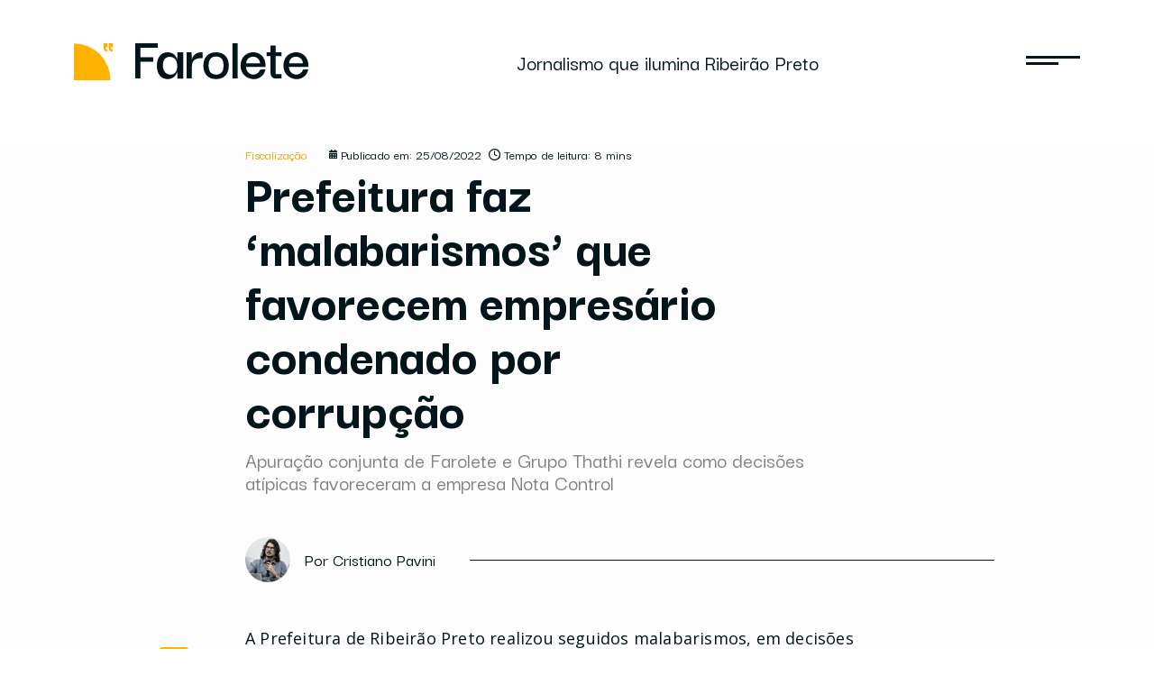

--- FILE ---
content_type: text/html; charset=UTF-8
request_url: https://farolete.info/prefeitura-faz-malabarismos-que-favorecem-empresario-condenado-por-corrupcao/
body_size: 23785
content:
<!DOCTYPE html>
<html lang="pt-BR">
<head>
	<meta charset="UTF-8">
	<meta name="viewport" content="width=device-width, initial-scale=1.0">
	<meta name="theme-color" content="#222222">
	<meta name='robots' content='index, follow, max-image-preview:large, max-snippet:-1, max-video-preview:-1' />
	<style>img:is([sizes="auto" i], [sizes^="auto," i]) { contain-intrinsic-size: 3000px 1500px }</style>
	
	<!-- This site is optimized with the Yoast SEO plugin v24.3 - https://yoast.com/wordpress/plugins/seo/ -->
	<title>Prefeitura faz &#039;malabarismos&#039; que favorecem empresário condenado por corrupção - Farolete</title>
	<link rel="canonical" href="https://farolete.info/prefeitura-faz-malabarismos-que-favorecem-empresario-condenado-por-corrupcao/" />
	<meta property="og:locale" content="pt_BR" />
	<meta property="og:type" content="article" />
	<meta property="og:title" content="Prefeitura faz &#039;malabarismos&#039; que favorecem empresário condenado por corrupção - Farolete" />
	<meta property="og:description" content="A Prefeitura de Ribeirão Preto realizou seguidos malabarismos, em decisões atípicas, para contratar, prorrogar e dificultar a substituição da empresa Nota Control, responsável pela gestão do sistema de ISS (Impostos Sobre Serviços) e emissão de Notas Fiscais. Apesar de ter sido contratada por dispensa de licitação em julho de 2020, sob justificativa de serviços de [&hellip;]" />
	<meta property="og:url" content="https://farolete.info/prefeitura-faz-malabarismos-que-favorecem-empresario-condenado-por-corrupcao/" />
	<meta property="og:site_name" content="Farolete" />
	<meta property="article:publisher" content="https://www.facebook.com/farolete.info" />
	<meta property="article:published_time" content="2022-08-25T13:58:00+00:00" />
	<meta property="article:modified_time" content="2022-10-10T12:32:32+00:00" />
	<meta property="og:image" content="https://farolete.info/wp-content/uploads/2022/08/NOTA-CONTROL.png" />
	<meta property="og:image:width" content="1096" />
	<meta property="og:image:height" content="630" />
	<meta property="og:image:type" content="image/png" />
	<meta name="author" content="Cristiano Pavini" />
	<meta name="twitter:card" content="summary_large_image" />
	<meta name="twitter:label1" content="Escrito por" />
	<meta name="twitter:data1" content="Cristiano Pavini" />
	<meta name="twitter:label2" content="Est. tempo de leitura" />
	<meta name="twitter:data2" content="12 minutos" />
	<script type="application/ld+json" class="yoast-schema-graph">{"@context":"https://schema.org","@graph":[{"@type":"WebPage","@id":"https://farolete.info/prefeitura-faz-malabarismos-que-favorecem-empresario-condenado-por-corrupcao/","url":"https://farolete.info/prefeitura-faz-malabarismos-que-favorecem-empresario-condenado-por-corrupcao/","name":"Prefeitura faz 'malabarismos' que favorecem empresário condenado por corrupção - Farolete","isPartOf":{"@id":"https://farolete.info/#website"},"primaryImageOfPage":{"@id":"https://farolete.info/prefeitura-faz-malabarismos-que-favorecem-empresario-condenado-por-corrupcao/#primaryimage"},"image":{"@id":"https://farolete.info/prefeitura-faz-malabarismos-que-favorecem-empresario-condenado-por-corrupcao/#primaryimage"},"thumbnailUrl":"https://farolete.info/wp-content/uploads/2022/08/NOTA-CONTROL.png","datePublished":"2022-08-25T13:58:00+00:00","dateModified":"2022-10-10T12:32:32+00:00","author":{"@id":"https://farolete.info/#/schema/person/ef1919de991bfe7bb37df0ccab2b2ac5"},"breadcrumb":{"@id":"https://farolete.info/prefeitura-faz-malabarismos-que-favorecem-empresario-condenado-por-corrupcao/#breadcrumb"},"inLanguage":"pt-BR","potentialAction":[{"@type":"ReadAction","target":["https://farolete.info/prefeitura-faz-malabarismos-que-favorecem-empresario-condenado-por-corrupcao/"]}]},{"@type":"ImageObject","inLanguage":"pt-BR","@id":"https://farolete.info/prefeitura-faz-malabarismos-que-favorecem-empresario-condenado-por-corrupcao/#primaryimage","url":"https://farolete.info/wp-content/uploads/2022/08/NOTA-CONTROL.png","contentUrl":"https://farolete.info/wp-content/uploads/2022/08/NOTA-CONTROL.png","width":1096,"height":630},{"@type":"BreadcrumbList","@id":"https://farolete.info/prefeitura-faz-malabarismos-que-favorecem-empresario-condenado-por-corrupcao/#breadcrumb","itemListElement":[{"@type":"ListItem","position":1,"name":"Home","item":"https://farolete.info/"},{"@type":"ListItem","position":2,"name":"Prefeitura faz &#8216;malabarismos&#8217; que favorecem empresário condenado por corrupção"}]},{"@type":"WebSite","@id":"https://farolete.info/#website","url":"https://farolete.info/","name":"Farolete","description":"Jornalismo que ilumina Ribeirão Preto","potentialAction":[{"@type":"SearchAction","target":{"@type":"EntryPoint","urlTemplate":"https://farolete.info/?s={search_term_string}"},"query-input":{"@type":"PropertyValueSpecification","valueRequired":true,"valueName":"search_term_string"}}],"inLanguage":"pt-BR"},{"@type":"Person","@id":"https://farolete.info/#/schema/person/ef1919de991bfe7bb37df0ccab2b2ac5","name":"Cristiano Pavini","image":{"@type":"ImageObject","inLanguage":"pt-BR","@id":"https://farolete.info/#/schema/person/image/","url":"https://secure.gravatar.com/avatar/c370d9752e0c2bd52374affc02f860f4?s=96&d=mm&r=g","contentUrl":"https://secure.gravatar.com/avatar/c370d9752e0c2bd52374affc02f860f4?s=96&d=mm&r=g","caption":"Cristiano Pavini"},"url":"https://farolete.info/author/cristianopavini/"}]}</script>
	<!-- / Yoast SEO plugin. -->


<link rel='dns-prefetch' href='//code.jquery.com' />
<link rel='dns-prefetch' href='//unpkg.com' />
<link rel='dns-prefetch' href='//cdnjs.cloudflare.com' />
<link rel='dns-prefetch' href='//cdn.jsdelivr.net' />
<link rel="alternate" type="application/rss+xml" title="Feed de comentários para Farolete &raquo; Prefeitura faz &#8216;malabarismos&#8217; que favorecem empresário condenado por corrupção" href="https://farolete.info/prefeitura-faz-malabarismos-que-favorecem-empresario-condenado-por-corrupcao/feed/" />
<link rel='stylesheet' id='wp-block-library-css' href='https://farolete.info/wp-includes/css/dist/block-library/style.min.css?ver=6.7.4' type='text/css' media='all' />
<style id='classic-theme-styles-inline-css' type='text/css'>
/*! This file is auto-generated */
.wp-block-button__link{color:#fff;background-color:#32373c;border-radius:9999px;box-shadow:none;text-decoration:none;padding:calc(.667em + 2px) calc(1.333em + 2px);font-size:1.125em}.wp-block-file__button{background:#32373c;color:#fff;text-decoration:none}
</style>
<style id='global-styles-inline-css' type='text/css'>
:root{--wp--preset--aspect-ratio--square: 1;--wp--preset--aspect-ratio--4-3: 4/3;--wp--preset--aspect-ratio--3-4: 3/4;--wp--preset--aspect-ratio--3-2: 3/2;--wp--preset--aspect-ratio--2-3: 2/3;--wp--preset--aspect-ratio--16-9: 16/9;--wp--preset--aspect-ratio--9-16: 9/16;--wp--preset--color--black: #000000;--wp--preset--color--cyan-bluish-gray: #abb8c3;--wp--preset--color--white: #ffffff;--wp--preset--color--pale-pink: #f78da7;--wp--preset--color--vivid-red: #cf2e2e;--wp--preset--color--luminous-vivid-orange: #ff6900;--wp--preset--color--luminous-vivid-amber: #fcb900;--wp--preset--color--light-green-cyan: #7bdcb5;--wp--preset--color--vivid-green-cyan: #00d084;--wp--preset--color--pale-cyan-blue: #8ed1fc;--wp--preset--color--vivid-cyan-blue: #0693e3;--wp--preset--color--vivid-purple: #9b51e0;--wp--preset--gradient--vivid-cyan-blue-to-vivid-purple: linear-gradient(135deg,rgba(6,147,227,1) 0%,rgb(155,81,224) 100%);--wp--preset--gradient--light-green-cyan-to-vivid-green-cyan: linear-gradient(135deg,rgb(122,220,180) 0%,rgb(0,208,130) 100%);--wp--preset--gradient--luminous-vivid-amber-to-luminous-vivid-orange: linear-gradient(135deg,rgba(252,185,0,1) 0%,rgba(255,105,0,1) 100%);--wp--preset--gradient--luminous-vivid-orange-to-vivid-red: linear-gradient(135deg,rgba(255,105,0,1) 0%,rgb(207,46,46) 100%);--wp--preset--gradient--very-light-gray-to-cyan-bluish-gray: linear-gradient(135deg,rgb(238,238,238) 0%,rgb(169,184,195) 100%);--wp--preset--gradient--cool-to-warm-spectrum: linear-gradient(135deg,rgb(74,234,220) 0%,rgb(151,120,209) 20%,rgb(207,42,186) 40%,rgb(238,44,130) 60%,rgb(251,105,98) 80%,rgb(254,248,76) 100%);--wp--preset--gradient--blush-light-purple: linear-gradient(135deg,rgb(255,206,236) 0%,rgb(152,150,240) 100%);--wp--preset--gradient--blush-bordeaux: linear-gradient(135deg,rgb(254,205,165) 0%,rgb(254,45,45) 50%,rgb(107,0,62) 100%);--wp--preset--gradient--luminous-dusk: linear-gradient(135deg,rgb(255,203,112) 0%,rgb(199,81,192) 50%,rgb(65,88,208) 100%);--wp--preset--gradient--pale-ocean: linear-gradient(135deg,rgb(255,245,203) 0%,rgb(182,227,212) 50%,rgb(51,167,181) 100%);--wp--preset--gradient--electric-grass: linear-gradient(135deg,rgb(202,248,128) 0%,rgb(113,206,126) 100%);--wp--preset--gradient--midnight: linear-gradient(135deg,rgb(2,3,129) 0%,rgb(40,116,252) 100%);--wp--preset--font-size--small: 13px;--wp--preset--font-size--medium: 20px;--wp--preset--font-size--large: 36px;--wp--preset--font-size--x-large: 42px;--wp--preset--spacing--20: 0.44rem;--wp--preset--spacing--30: 0.67rem;--wp--preset--spacing--40: 1rem;--wp--preset--spacing--50: 1.5rem;--wp--preset--spacing--60: 2.25rem;--wp--preset--spacing--70: 3.38rem;--wp--preset--spacing--80: 5.06rem;--wp--preset--shadow--natural: 6px 6px 9px rgba(0, 0, 0, 0.2);--wp--preset--shadow--deep: 12px 12px 50px rgba(0, 0, 0, 0.4);--wp--preset--shadow--sharp: 6px 6px 0px rgba(0, 0, 0, 0.2);--wp--preset--shadow--outlined: 6px 6px 0px -3px rgba(255, 255, 255, 1), 6px 6px rgba(0, 0, 0, 1);--wp--preset--shadow--crisp: 6px 6px 0px rgba(0, 0, 0, 1);}:where(.is-layout-flex){gap: 0.5em;}:where(.is-layout-grid){gap: 0.5em;}body .is-layout-flex{display: flex;}.is-layout-flex{flex-wrap: wrap;align-items: center;}.is-layout-flex > :is(*, div){margin: 0;}body .is-layout-grid{display: grid;}.is-layout-grid > :is(*, div){margin: 0;}:where(.wp-block-columns.is-layout-flex){gap: 2em;}:where(.wp-block-columns.is-layout-grid){gap: 2em;}:where(.wp-block-post-template.is-layout-flex){gap: 1.25em;}:where(.wp-block-post-template.is-layout-grid){gap: 1.25em;}.has-black-color{color: var(--wp--preset--color--black) !important;}.has-cyan-bluish-gray-color{color: var(--wp--preset--color--cyan-bluish-gray) !important;}.has-white-color{color: var(--wp--preset--color--white) !important;}.has-pale-pink-color{color: var(--wp--preset--color--pale-pink) !important;}.has-vivid-red-color{color: var(--wp--preset--color--vivid-red) !important;}.has-luminous-vivid-orange-color{color: var(--wp--preset--color--luminous-vivid-orange) !important;}.has-luminous-vivid-amber-color{color: var(--wp--preset--color--luminous-vivid-amber) !important;}.has-light-green-cyan-color{color: var(--wp--preset--color--light-green-cyan) !important;}.has-vivid-green-cyan-color{color: var(--wp--preset--color--vivid-green-cyan) !important;}.has-pale-cyan-blue-color{color: var(--wp--preset--color--pale-cyan-blue) !important;}.has-vivid-cyan-blue-color{color: var(--wp--preset--color--vivid-cyan-blue) !important;}.has-vivid-purple-color{color: var(--wp--preset--color--vivid-purple) !important;}.has-black-background-color{background-color: var(--wp--preset--color--black) !important;}.has-cyan-bluish-gray-background-color{background-color: var(--wp--preset--color--cyan-bluish-gray) !important;}.has-white-background-color{background-color: var(--wp--preset--color--white) !important;}.has-pale-pink-background-color{background-color: var(--wp--preset--color--pale-pink) !important;}.has-vivid-red-background-color{background-color: var(--wp--preset--color--vivid-red) !important;}.has-luminous-vivid-orange-background-color{background-color: var(--wp--preset--color--luminous-vivid-orange) !important;}.has-luminous-vivid-amber-background-color{background-color: var(--wp--preset--color--luminous-vivid-amber) !important;}.has-light-green-cyan-background-color{background-color: var(--wp--preset--color--light-green-cyan) !important;}.has-vivid-green-cyan-background-color{background-color: var(--wp--preset--color--vivid-green-cyan) !important;}.has-pale-cyan-blue-background-color{background-color: var(--wp--preset--color--pale-cyan-blue) !important;}.has-vivid-cyan-blue-background-color{background-color: var(--wp--preset--color--vivid-cyan-blue) !important;}.has-vivid-purple-background-color{background-color: var(--wp--preset--color--vivid-purple) !important;}.has-black-border-color{border-color: var(--wp--preset--color--black) !important;}.has-cyan-bluish-gray-border-color{border-color: var(--wp--preset--color--cyan-bluish-gray) !important;}.has-white-border-color{border-color: var(--wp--preset--color--white) !important;}.has-pale-pink-border-color{border-color: var(--wp--preset--color--pale-pink) !important;}.has-vivid-red-border-color{border-color: var(--wp--preset--color--vivid-red) !important;}.has-luminous-vivid-orange-border-color{border-color: var(--wp--preset--color--luminous-vivid-orange) !important;}.has-luminous-vivid-amber-border-color{border-color: var(--wp--preset--color--luminous-vivid-amber) !important;}.has-light-green-cyan-border-color{border-color: var(--wp--preset--color--light-green-cyan) !important;}.has-vivid-green-cyan-border-color{border-color: var(--wp--preset--color--vivid-green-cyan) !important;}.has-pale-cyan-blue-border-color{border-color: var(--wp--preset--color--pale-cyan-blue) !important;}.has-vivid-cyan-blue-border-color{border-color: var(--wp--preset--color--vivid-cyan-blue) !important;}.has-vivid-purple-border-color{border-color: var(--wp--preset--color--vivid-purple) !important;}.has-vivid-cyan-blue-to-vivid-purple-gradient-background{background: var(--wp--preset--gradient--vivid-cyan-blue-to-vivid-purple) !important;}.has-light-green-cyan-to-vivid-green-cyan-gradient-background{background: var(--wp--preset--gradient--light-green-cyan-to-vivid-green-cyan) !important;}.has-luminous-vivid-amber-to-luminous-vivid-orange-gradient-background{background: var(--wp--preset--gradient--luminous-vivid-amber-to-luminous-vivid-orange) !important;}.has-luminous-vivid-orange-to-vivid-red-gradient-background{background: var(--wp--preset--gradient--luminous-vivid-orange-to-vivid-red) !important;}.has-very-light-gray-to-cyan-bluish-gray-gradient-background{background: var(--wp--preset--gradient--very-light-gray-to-cyan-bluish-gray) !important;}.has-cool-to-warm-spectrum-gradient-background{background: var(--wp--preset--gradient--cool-to-warm-spectrum) !important;}.has-blush-light-purple-gradient-background{background: var(--wp--preset--gradient--blush-light-purple) !important;}.has-blush-bordeaux-gradient-background{background: var(--wp--preset--gradient--blush-bordeaux) !important;}.has-luminous-dusk-gradient-background{background: var(--wp--preset--gradient--luminous-dusk) !important;}.has-pale-ocean-gradient-background{background: var(--wp--preset--gradient--pale-ocean) !important;}.has-electric-grass-gradient-background{background: var(--wp--preset--gradient--electric-grass) !important;}.has-midnight-gradient-background{background: var(--wp--preset--gradient--midnight) !important;}.has-small-font-size{font-size: var(--wp--preset--font-size--small) !important;}.has-medium-font-size{font-size: var(--wp--preset--font-size--medium) !important;}.has-large-font-size{font-size: var(--wp--preset--font-size--large) !important;}.has-x-large-font-size{font-size: var(--wp--preset--font-size--x-large) !important;}
:where(.wp-block-post-template.is-layout-flex){gap: 1.25em;}:where(.wp-block-post-template.is-layout-grid){gap: 1.25em;}
:where(.wp-block-columns.is-layout-flex){gap: 2em;}:where(.wp-block-columns.is-layout-grid){gap: 2em;}
:root :where(.wp-block-pullquote){font-size: 1.5em;line-height: 1.6;}
</style>
<link rel='stylesheet' id='bootstrap-css' href='https://cdn.jsdelivr.net/npm/bootstrap@5.0.2/dist/css/bootstrap.min.css?ver=6.7.4' type='text/css' media='all' />
<link rel='stylesheet' id='css-css' href='https://farolete.info/wp-content/themes/farolete/style.css?ver=6.7.4' type='text/css' media='all' />
<link rel='stylesheet' id='tiny-css-css' href='https://cdnjs.cloudflare.com/ajax/libs/tiny-slider/2.9.3/tiny-slider.css?ver=6.7.4' type='text/css' media='all' />
<link rel='stylesheet' id='elementor-lazyload-css' href='https://farolete.info/wp-content/plugins/elementor/assets/css/modules/lazyload/frontend.min.css?ver=3.15.3' type='text/css' media='all' />
<link rel='stylesheet' id='wp-pagenavi-css' href='https://farolete.info/wp-content/plugins/wp-pagenavi/pagenavi-css.css?ver=2.70' type='text/css' media='all' />
<link rel='stylesheet' id='bsfrt_frontend-css' href='https://farolete.info/wp-content/plugins/read-meter/assets/css/bsfrt-frontend-css.min.css?ver=1.0.9' type='text/css' media='all' />
<link rel="https://api.w.org/" href="https://farolete.info/wp-json/" /><link rel="alternate" title="JSON" type="application/json" href="https://farolete.info/wp-json/wp/v2/posts/4563" /><link rel="EditURI" type="application/rsd+xml" title="RSD" href="https://farolete.info/xmlrpc.php?rsd" />
<link rel='shortlink' href='https://farolete.info/?p=4563' />
<link rel="alternate" title="oEmbed (JSON)" type="application/json+oembed" href="https://farolete.info/wp-json/oembed/1.0/embed?url=https%3A%2F%2Ffarolete.info%2Fprefeitura-faz-malabarismos-que-favorecem-empresario-condenado-por-corrupcao%2F" />
<link rel="alternate" title="oEmbed (XML)" type="text/xml+oembed" href="https://farolete.info/wp-json/oembed/1.0/embed?url=https%3A%2F%2Ffarolete.info%2Fprefeitura-faz-malabarismos-que-favorecem-empresario-condenado-por-corrupcao%2F&#038;format=xml" />
	<script id="mcjs">!function(c,h,i,m,p){m=c.createElement(h),p=c.getElementsByTagName(h)[0],m.async=1,m.src=i,p.parentNode.insertBefore(m,p)}(document,"script","https://chimpstatic.com/mcjs-connected/js/users/005f858b964225227f48f3bc3/e953c37f16e7824fda65eeca6.js");</script>

    <!-- Global site tag (gtag.js) - Google Analytics -->
    <script async src="https://www.googletagmanager.com/gtag/js?id=UA-145123563-1"></script>
    <script>
        window.dataLayer = window.dataLayer || [];
        function gtag(){dataLayer.push(arguments);}
        gtag('js', new Date());

        gtag('config', 'UA-145123563-1');
    </script>
<meta name="generator" content="Elementor 3.15.3; features: e_dom_optimization, e_optimized_assets_loading, e_optimized_css_loading, e_font_icon_svg, additional_custom_breakpoints; settings: css_print_method-external, google_font-enabled, font_display-auto">

<style type="text/css">
.entry-content .bsf-rt-reading-time{
background: #eeeeee;

color: #333333;

font-size: 15px;

margin-top: 
		0px;

margin-right: 
		0px;

margin-bottom: 
		0px;

margin-left: 
		0px;

padding-top: 
		0em;

padding-right: 
		0em;

padding-bottom: 
		0em;

padding-left: 
		0em;

width: max-content;

display: block;

min-width: 100px;

}

</style>
		<link rel="icon" href="https://farolete.info/wp-content/uploads/2022/07/cropped-favicon-farolete-2-32x32.png" sizes="32x32" />
<link rel="icon" href="https://farolete.info/wp-content/uploads/2022/07/cropped-favicon-farolete-2-192x192.png" sizes="192x192" />
<link rel="apple-touch-icon" href="https://farolete.info/wp-content/uploads/2022/07/cropped-favicon-farolete-2-180x180.png" />
<meta name="msapplication-TileImage" content="https://farolete.info/wp-content/uploads/2022/07/cropped-favicon-farolete-2-270x270.png" />
</head>
<body class="post-template-default single single-post postid-4563 single-format-standard elementor-beta e-lazyload elementor-default elementor-kit-3129">


<div class="menu py-3 py-md-5">
	<div class="container">
		<div class="d-flex justify-content-start justify-content-md-between align-items-center">
			<a href="https://farolete.info" class="logo"><i></i></a>

			<p class="m-0 f-medi ms-3 ms-md-0">Jornalismo que ilumina Ribeirão Preto</p>

			<div class="hamburguer ms-auto ms-md-0">
                <input type="checkbox" class="open">

				<span class="hb"></span>
				<span class="hb two"></span>

                <div class="menu-int">
                    <div class="container">
                        <div class="row">
                            <div class="col-12 col-md-4">

                                <form method="get" action="https://farolete.info" class="pesquisar">
                                    <input type="text" placeholder="Pesquise a matéria aqui" class="search-field" name="s">
                                </form>
                            </div>

                            <div class="col-12 col-md-8 position-relative mt-5 mt-md-0 pt-5 pt-md-0">
                                <a href="javascript:;" class="close d-none d-md-block"><i></i></a>

                                <div class="d-flex ms-md-4 flex-column flex-md-row">
                                    <div class="d-flex d-md-none mb-3">
                                        <div class="d-flex flex-column lista me-5">
                                            <span class="titulo f-bold mb-2">FAROLETE</span>

                                                                                                <a href="https://farolete.info/reportagens/" class="f-medi">Reportagens</a>
	                                                                                                <a href="https://farolete.info/quem-somos/" class="f-medi">Quem somos</a>
	                                                                                                <a href="https://farolete.info/impacto/" class="f-medi">Nosso Impacto</a>
	                                                                                    </div>

                                        <div class="d-flex flex-column lista me-5">
                                            <span class="titulo f-bold mb-2">FORTALEÇA</span>

	                                                                                            <a href="https://farolete.info/apoie/" class="f-medi">Apoie</a>
		                                                                                            <a href="https://farolete.info/news/" class="f-medi">Newsletter</a>
		                                                                                            <a href="https://farolete.info/republique/" class="f-medi">Republique</a>
		                                                                                </div>
                                    </div>

                                    <div class="d-md-flex d-none flex-column lista me-5">
                                        <span class="titulo f-bold mb-2">FAROLETE</span>

	                                                                                    <a href="https://farolete.info/reportagens/" class="f-medi">Reportagens</a>
		                                                                                    <a href="https://farolete.info/quem-somos/" class="f-medi">Quem somos</a>
		                                                                                    <a href="https://farolete.info/impacto/" class="f-medi">Nosso Impacto</a>
		                                                                        </div>

                                    <div class="d-md-flex d-none flex-column lista me-5">
                                        <span class="titulo f-bold mb-2">FORTALEÇA</span>

	                                                                                    <a href="https://farolete.info/apoie/" class="f-medi">Apoie</a>
		                                                                                    <a href="https://farolete.info/news/" class="f-medi">Newsletter</a>
		                                                                                    <a href="https://farolete.info/republique/" class="f-medi">Republique</a>
		                                                                        </div>

                                    <div class="d-flex flex-column">
                                        <span class="titulo f-bold mb-2">SAIA DO ESCURO</span>

                                        <p class="m-0 f-medi cl-c">Receba nossas reportagens pelo celular ou assine nossa newsletter</p>

                                        <div class="mt-4">
	                                                                                    <a href="https://tinyurl.com/Farolete-grupo2" target="_blank" class="btn btn-dark f-semi">Receber conteudo no WhatsApp</a>
                                        </div>

                                        <div class="mt-3">
                                            <!-- Begin Mailchimp Signup Form -->
                                            <div id="mc_embed_signup">
                                                <form action="https://farolete.us18.list-manage.com/subscribe/post?u=005f858b964225227f48f3bc3&amp;id=16bb7964f1" method="post" id="mc-embedded-subscribe-form" name="mc-embedded-subscribe-form" class="validate assine" target="_blank" novalidate>
                                                    <div id="mc_embed_signup_scroll" class="d-flex">

                                                        <div class="mc-field-group">
                                                            <input type="email" value="" name="EMAIL" class="required email" id="mce-EMAIL" placeholder="Seu endereço de email">
                                                            <div id="mce-responses" class="clear foot">
                                                                <div class="response" id="mce-error-response" style="display:none; position: absolute;"></div>
                                                                <div class="response" id="mce-success-response" style="display:none; position: absolute;"></div>
                                                            </div>    <!-- real people should not fill this in and expect good things - do not remove this or risk form bot signups-->
                                                            <div style="position: absolute; left: -5000px;" aria-hidden="true"><input type="text" name="b_005f858b964225227f48f3bc3_16bb7964f1" tabindex="-1" value=""></div>
                                                        </div>

                                                        <input type="submit" value="Assinar" class="ms-1">
                                                    </div>
                                                </form>
                                            </div>
                                            <script type='text/javascript' src='//s3.amazonaws.com/downloads.mailchimp.com/js/mc-validate.js'></script><script type='text/javascript'>(function($) {window.fnames = new Array(); window.ftypes = new Array();fnames[0]='EMAIL';ftypes[0]='email';fnames[1]='FNAME';ftypes[1]='text';fnames[2]='LNAME';ftypes[2]='text';fnames[3]='ADDRESS';ftypes[3]='address';fnames[4]='PHONE';ftypes[4]='phone';fnames[5]='BIRTHDAY';ftypes[5]='birthday';}(jQuery));var $mcj = jQuery.noConflict(true);</script>
                                            <!--End mc_embed_signup-->


                                        </div>
                                    </div>
                                </div>
                            </div>
                        </div>
                    </div>
                </div>
			</div>
		</div>
	</div>
</div>
<div class="home-single">
    <div class="container">
        <div class="row">
            

            <div class="col-1 offset-md-1 d-none d-md-block">

            </div>


            <div class="col-12 col-md-9 home-single__chamada p-mobile-0 ">
                                    <div class="topo d-flex flex-column">
                        <div class="topo__detalhe d-flex flex-row flex-md-row detalhe-color p-desk">
                            <a href="https://farolete.info/tag/fiscalizacao/"
                               class="d-none d-md-block categoria me-4">Fiscalização</a>

                            <div class="data d-flex align-items-center me-2">
                                <i class="me-1"></i>

                                <span class="f-medi">Publicado em: 25/08/2022</span>
                            </div>

                            <div class="tempo d-flex align-items-center">
                                <i class="me-1"></i>
                                <span class="f-medi"><span class="bsf-rt-reading-time"><span class="bsf-rt-display-label" prefix="Tempo de leitura:">
		</span> <span class="bsf-rt-display-time" reading_time="8"></span> 
		<span class="bsf-rt-display-postfix" postfix="mins"></span></span></span>
                            </div>
                        </div>

                        <div class="topo__detalhe d-flex d-md-none align-items-md-center flex-column flex-md-row p-desk">
                            <a href="https://farolete.info/tag/fiscalizacao/"
                               class="d-md-none categoria mt-3">Fiscalização</a>
                        </div>

                        <h2 class="m-0 f-extra mt-2 mt-md-0 p-desk">Prefeitura faz &#8216;malabarismos&#8217; que favorecem empresário condenado por corrupção</h2>

			            <p class="linha-fina m-0 f-medi cl-c mt-3 p-desk">Apuração conjunta de Farolete e Grupo Thathi revela como decisões atípicas favoreceram a empresa Nota Control</p>
                        <div class="topo__assina d-flex align-items-center mt-4 mt-md-5 p-desk">
                            <div class="imagem me-2 me-md-3">
                                <img src="https://secure.gravatar.com/avatar/c370d9752e0c2bd52374affc02f860f4?s=50&d=mm&r=g">
                            </div>

                            <a href="#" class="f-medi me-3">Por Cristiano Pavini</a>

                            <span class="line ms-auto"></span>
                        </div>
                    </div>
	            

	                        </div>
        </div>

        <div class="row mt-5">
            <div class="social mt-4 d-md-none">
                <input type="checkbox">
                <i></i>

                <div class="social__open flex-column mt-2">
                    <a href="javascript:;" addthis:url="https://farolete.info/prefeitura-faz-malabarismos-que-favorecem-empresario-condenado-por-corrupcao/" class="facebook addthis_button_facebook"></a>
<!--                    <a href="" class="instagram"></a>-->
                    <a href="javascript:;" addthis:url="https://farolete.info/prefeitura-faz-malabarismos-que-favorecem-empresario-condenado-por-corrupcao/" class="twitter addthis_button_twitter"></a>
                    <a href="https://api.whatsapp.com/send?text=https://farolete.info/prefeitura-faz-malabarismos-que-favorecem-empresario-condenado-por-corrupcao/" data-action="share/whatsapp/share" target="_blank" class="whats"></a>
                </div>
            </div>

            <div class="col-1 offset-md-1 d-none d-md-block">
                <div class="position-sticky top-0 pt-4">
                    <div class="social position-relative">
                        <input type="checkbox">
                        <i></i>

                        <div class="social__open flex-column mt-3">
                            <a href="javascript:;" addthis:url="https://farolete.info/prefeitura-faz-malabarismos-que-favorecem-empresario-condenado-por-corrupcao/" class="facebook addthis_button_facebook"></a>
<!--                            <a href="" class="instagram"></a>-->
                            <a href="javascript:;" addthis:url="https://farolete.info/prefeitura-faz-malabarismos-que-favorecem-empresario-condenado-por-corrupcao/" class="twitter addthis_button_twitter"></a>
                            <a href="https://api.whatsapp.com/send?text=https://farolete.info/prefeitura-faz-malabarismos-que-favorecem-empresario-condenado-por-corrupcao/" target="_blank" data-action="share/whatsapp/share" class="whats"></a>
                        </div>
                    </div>
                </div>

            </div>

            <div class="col-12 col-md-8 home-single__conteudo p-mobile-0">
                <div class="texto p-desk">


                    <div id="bsf_rt_marker"></div>
<p>A Prefeitura de Ribeirão Preto realizou seguidos malabarismos, em decisões atípicas, para contratar, prorrogar e dificultar a substituição da empresa <s>Nota Control</s>, responsável pela gestão do sistema de ISS (Impostos Sobre Serviços) e emissão de Notas Fiscais.</p>



<p>Apesar de ter sido contratada por <s>dispensa de licitação</s> em julho de 2020, sob justificativa de serviços de caráter “urgente”, a Nota Control teve seu contrato prorrogado até 2023, que lhe rende um lucro anual com potencial de <s>milhões de reais</s>. A <s>prefeitura quem lhe encaminha, diretamente, os clientes.</s></p>



<p>Um de seus donos já assumiu pagar <s>mensalinho</s> a agentes políticos e foi condenado por corrupção, e outro denunciado em um esquema de notas fiscais frias em contratos de publicidade com o governo do Mato Grosso do Sul <em>(leia mais abaixo).</em></p>



<p>Na mais recente decisão benéfica à empresa, o Secretário da Fazenda, Afonso Duarte, <s>revogou </s>na primeira semana de agosto uma licitação já concluída após a Nota Control <s>não ter se sagrado vencedora</s>.</p>



<p>A atitude, incomum, gerou <s>revolta </s>no corpo técnico da secretaria.</p>



<div class="conteudo-nota d-flex flex-column my-5">
	<i></i>

	<p class="m-0 f-bold mt-3">
		Três funcionários enviaram um ofício diretamente ao prefeito Duarte Nogueira (PSDB) reclamando que a revogação é prejudicial, pois irá travar a modernização do município e poderá, até, resultar em “paralisação da gestão tributária”.	</p>
</div>


<p>A empresa vencedora da licitação, que seria contratada por R$ 5,5 milhões, também está recorrendo da decisão.</p>



<p>Além de assumir parte dos serviços hoje fornecidos pela Nota Control, ela implementaria melhorias tecnológicas no sistema de gestão tributária consideradas “essenciais” pelos funcionários da Fazenda.</p>



<p>Entenda essa história na reportagem abaixo, fruto de <s>apuração conjunta</s> do <em><strong>Farolete </strong></em>e <strong>Grupo Thathi de Comunicação.</strong></p>



<h2 class="wp-block-heading"><br>Direcionamento</h2>



<p>Em meio à escalada do novo coronavírus, a gestão Duarte Nogueira resolveu, em julho de 2020, mudar o paradigma da emissão de <s>Notas Fiscais</s> no município. A decisão foi inicialmente técnica, mas teve desdobramentos que <s>beneficiaram</s>, diretamente, a Nota Control.</p>



<p>Até então, cabia à empresa Eicon Controles Inteligentes de Negócios prestar o serviço tecnológico de gestão do ISS na cidade, oferecendo o sistema de integração, recepção e emissão de Notas Fiscais.</p>



<p>Ela atuava na cidade há uma década, a um custo de <s>R$ 2,7 milhões ao ano</s>, conforme a última prorrogação contratual. Funcionários da Fazenda e contabilistas alegavam que o serviço era caro e instável. Reclamavam, também, que a Eicon detinha um “monopólio” em Ribeirão Preto, pois era difícil substituí-la, sob risco de ocorrer um apagão de dados.</p>



<p>Quando não havia margem legal para prorrogar o contrato com a Eicon, a Fazenda abriu, em 2019, uma licitação na modalidade pregão para substituí-la. Após idas e vindas, inclusive com recursos da empresa no Tribunal de Contas, o certame estava agendado para a última semana de julho de 2020.</p>



<p>O custo dessa licitação era estimado em <s>R$ 2,5 milhões</s>.</p>



<p>Duas semanas antes do certame ocorrer, a prefeitura contratou a Nota Control por <s>dispensa de licitação,</s> alegando “urgência”. O valor foi de apenas <s>R$ 3,8 mil ao ano</s>. Com isso, a outra licitação foi cancelada.</p>



<p>A mágica da Nota Control para uma <s>diferença de 99,99% no valor</s> é que ela não é remunerada pela prefeitura, e sim pelos contribuintes.</p>



<p>No antigo contrato com a Eicon, o sistema de emissão de Notas Fiscais era gratuito para as empresas, custeado pelo poder público. Por isso, o valor era elevado para os cofres da prefeitura.</p>



<p>Já a Nota Control fornece à prefeitura apenas licenças de um sistema de integração do ISS, cobrando um valor irrisório.</p>



<p>Como contrapartida, se tornou a referenciada do poder público para os serviços de emissão de Notas Fiscais. <s>E passou a cobrar pelo o que antes era gratuito às empresas</s>. Os planos custam de R$ 7,90 a R$ 49,90 ao mês.</p>



<p>A Secretaria da Fazenda <s>divulga apenas o serviço da Nota Control em sua página oficial,</s> dando a entender que é a única apta para a emissão das Notas Fiscais, embora outras empresas também prestem o serviço. O usuário que clica no link do serviço público é remetido para os <s>serviços pagos</s> da Nota Control.<br></p>


<figure class="wp-block-image my-5"><img fetchpriority="high" decoding="async" width="1024" height="404" src="https://farolete.info/wp-content/uploads/2022/08/image-1-1024x404.png" alt="" class="wp-image-4565" srcset="https://farolete.info/wp-content/uploads/2022/08/image-1-1024x404.png 1024w, https://farolete.info/wp-content/uploads/2022/08/image-1-300x118.png 300w, https://farolete.info/wp-content/uploads/2022/08/image-1-768x303.png 768w, https://farolete.info/wp-content/uploads/2022/08/image-1-150x59.png 150w, https://farolete.info/wp-content/uploads/2022/08/image-1.png 1224w" sizes="(max-width: 1024px) 100vw, 1024px" /><div class="legenda text-center"></div></figure>


<p><br>Esse favorecimento da prefeitura à Nota Control<s> não consta no contrato feito por dispensa de licitação.</s> Ou seja: ocorreu mediante <s>tratativas informais.</s></p>



<p>Uma pessoa que atuou diretamente na migração do sistema para a Nota Control afirmou, sob anonimado para a reportagem, que há um <s>estranhamento geral</s> para esse favorecimento.</p>


<div class="conteudo-citacao d-flex flex-column my-5">
	<i></i>

	<p class="m-0 mt-2">Não há sentido em direcionarem clientes para a Nota Control, sendo que outras empresas prestam o serviço e cobram até mais barato. Poderiam buscar, até, soluções gratuitas, em especial para Microempresas, com convênios com o Sebrae. Mas sempre que esse assunto foi levado à mesa, o governo enterrou”</p>

	<span class="f-medi mt-2">Interlocutor da migração para a Nota Control, sob anonimato</span>
</div>


<p></p>



<p></p>



<p>Ribeirão Preto tem mais de 111,6 mil empresas ativas. Excluindo as MEIs, que geralmente não emitem nota fiscal, são 40 mil. Se 1 em cada 10 delas assinou os serviços básicos da Nota Control, em uma conta conservadora, serão <s>R$ 1,4 milhão ao ano</s>. Fontes ouvidas pela reportagem afirmam que a empresa pode lucrar até<s> R$ 5 milhões</s> anuais.</p>



<p>No contexto da entrada da Nota Control em Ribeirão Preto, técnicos da Fazenda consideravam que ela foi um “mal necessário” para derrubar o monopólio da Eicon e que a mudança de paradigma foi benéfica aos cofres públicos.  </p>



<p>Entretanto, o que era emergencial em julho de 2020 permanecerá, pelo menos, até julho de 2023: os contratos com a Nota Control foram <s>sucessivamente renovados</s>. </p>



<p>A prefeitura não abriu licitação para atrair empresas que pudessem oferecer, eventualmente, serviços melhores a preços mais baratos para as empresas, em troca de também se tornarem referenciadas pelo poder público.</p>



<p>A última prorrogação com a Nota Control ocorreu em 4 de agosto deste ano. Três dias antes, o Secretário da Fazenda tomou uma decisão atípica que, diretamente, beneficiou a empresa.</p>



<p></p>



<h2 class="wp-block-heading">Revogação</h2>



<p>Em julho de 2021, a Secretaria da Fazenda enfim abriu uma mega-licitação para modernizar todos os seus sistemas de gestão tributária, com valor estimado de <s>R$ 6,7 milhões</s>. </p>



<p>O certame foi comemorado por técnicos da pasta, que consideram as atuais tecnologias para gerenciamento de IPTU, ITBI, ISS, entre outros, obsoletas e prejudiciais aos cofres públicos <em>(leia mais abaixo).</em></p>



<p>Após idas e vindas, com diversos recursos e impugnações do edital, o pregão foi realizado em março de 2022.</p>



<p>A empresa vencedora foi, justamente, a Nota Control, oferecendo R$ 3,9 milhões, bem abaixo do valor previsto no edital. Entretanto, ela foi<s> reprovada</s> na prova técnica aplicada pelos técnicos da Fazenda: seu sistema atendia a menos de 50% das necessidades da pasta.</p>



<p>A segunda colocada foi a empresa DSF – Desenvolvimento de Sistemas Fiscais, que ofereceu R$ 5,5 milhões, também <s>abaixo do valor previsto no edital</s>. Ao contrário da Nota Control, ela foi aprovada na prova técnica, aplicada em maio de 2022, atendendo a 90% das necessidades.</p>



<p>Mas, em decisão que surpreendeu os funcionários de carreira da Fazenda, o secretário Afonso Duarte <s>revogou todo o certame</s> em 1 de agosto de 2022.<br></p>


<figure class="wp-block-image my-5"><img decoding="async" width="656" height="534" src="https://farolete.info/wp-content/uploads/2022/08/despacho-revogatorio.png" alt="" class="wp-image-4566" srcset="https://farolete.info/wp-content/uploads/2022/08/despacho-revogatorio.png 656w, https://farolete.info/wp-content/uploads/2022/08/despacho-revogatorio-300x244.png 300w, https://farolete.info/wp-content/uploads/2022/08/despacho-revogatorio-150x122.png 150w" sizes="(max-width: 656px) 100vw, 656px" /><div class="legenda text-center"></div></figure>


<p><br>Ele justificou, em despacho obtido pela reportagem, que a Coderp já oferecia serviços mais baratos e que a Nota Control, ao oferecer R$ 3,9 milhões na licitação, promoveu um novo “parâmetro” de valor referencial da licitação, em substituição aos R$ 6,7 milhões inicialmente previstos.</p>



<p>Revoltados, três integrantes da comissão de licitação da Secretaria da Fazenda redigiram um ofício de três páginas, encaminhado <s>diretamente ao prefeito Duarte Nogueira</s> em 11 de agosto, no qual rebatem os argumentos de Afonso.</p>



<p>Segundo eles, o atual sistema da Coderp, em relação ao que seria contratado, é apenas R$ 43 mil mensais mais barato e muito obsoleto.</p>



<p>“O custo oculto da ferramenta atual é percebido nas perdas originadas nas prescrições de créditos tributários e na enorme dificuldade de integração com outros sistemas. Nossa defasagem cadastral contamina outras ferramentas que também não conseguem ser mais eficientes (&#8230;). A não contratação de novo sistema de gestão fiscal (&#8230;) vai manter o atual cenário de <s>insuficiência tecnológica</s>”, citaram os servidores a Nogueira, em ofício obtido pela reportagem.</p>



<p>Por ser amplo, o novo sistema englobaria também o atual fornecido pela Nota Control por dispensa de licitação.</p>



<p>Com isso, a prefeitura <s>não teria mais argumento</s> para divulgar apenas os serviços da Nota Control no site oficial, acabando com a reserva de mercado hoje existente.</p>



<p></p>



<h2 class="wp-block-heading">Obsoleto</h2>



<p>A licitação revogada trata da modernização do sistema tributário, com novas tecnologias para a gestão de arrecadação e cobranças de tributos como IPTU, ITBI e ISS.</p>



<p>O sistema atual é fatiado em diversos programas, alguns deles produzidos na década de 1970 e gerenciados principalmente pela Coderp, empresa pública que está em processo de extinção. Ele é tão <s>obsoleto </s>que obriga os servidores a realizarem <s>consultas e correções manuais.</s></p>



<p>Por exemplo: quem tem parte do terreno em uma APP (Área de Proteção Permanente) possui desconto no IPTU e não pode ser autuado por deixar de realizar roçada. Um funcionário precisa analisar caso a caso para aplicar o desconto e anular eventuais multas, pois o sistema não faz isso automaticamente.</p>



<p>Esse atraso gera <s>perdas reais ao município</s>: cobranças de IPTU chegam a prescrever porque o sistema atual não avisa, automaticamente, os prazos de prescrição.</p>



<p>Com isso, funcionários ficam sobrecarregados, com tarefas adicionais e acumuladas.</p>



<p>Além disso, os servidores da Fazenda alertam que a Coderp está em fase de extinção. Ou seja: em breve, a empresa pública deixará de existir. Por isso, consideram essencial já mudar o sistema, para evitar prejuízos na migração.</p>



<p>Preveem, até, um cenário em que o governo alegue a necessidade de nova contratação emergencial, por dispensa de licitação, para substituir a Coderp às pressas. A Nota Control seria uma forte concorrente.</p>



<p></p>



<h2 class="wp-block-heading">Corrupção</h2>



<p>Fundada em 1997 em Campo Grande (MT), a Nota Control tem expandido suas atividades junto a prefeituras em todo o país, oferecendo soluções digitais para gestão de tributos.</p>



<p>Em um desses contratos, junto ao município de Dourados, um de seus proprietários foi <s>condenado por corrupção devido a um mensalinho</s> pago a agentes políticos. O caso foi descoberto em 2010 pela Operação Urugano, uma espécie de Operação Sevandija do município.</p>



<p>“A primeira negociação nossa foi R$ 15 mil. Aí, passamos para&#8230; por conta da necessidade&#8230; aquela coisa toda&#8230; aquela conversa toda que você sabe, passamos para R$ 25 mil reais de retorno”.</p>



<p>Esse é um trecho de diálogo travado por Nerone Maiolino Júnior, um dos donos da Nota Control, em conversa cifrada ao telefone com um servidor da prefeitura de Dourados.</p>



<p></p>



<div class="conteudo-nota d-flex flex-column my-5">
	<i></i>

	<p class="m-0 f-bold mt-3">
		Interrogado judicialmente, Nerone confirmou que pagava de R$ 15 mil a R$ 25 mil mensais para o então prefeito de Dourados, Ari Artuzi.	</p>
</div>


<p>Em sua sentença, o juiz Rubens Witzel Filho afirmou que “os pagamentos mensais tinham objetivo de corromper agentes públicos, a fim de manter vigente o contrato celebrado entre a Nota Control e a Prefeitura ” e condenou Nerone a cinco anos de prisão em 2016.</p>



<p>O Tribunal de Justiça de Minas Gerais, em 2018, fixou a nova pena em 3 anos, mas considerou que a punição já estava prescrita.</p>



<p>O outro dono da Nota Control é Geraldo Maiolino, irmão de Nerone. Em 2007, ele foi acusado pelo Ministério Público Estadual do Mato Grosso do Sul de integrar um esquema de desvio de dinheiro público mediante <s>emissão de notas frias de sua agência de publicidade</s>, em um contrato com o governo estadual.</p>



<p>O caso teve repercussão nacional, e ficou conhecido como “Farra da Publicidade”, atingindo o ex-governador e ex-deputado Federal Zeca do PT. A ação de improbidade relacionada a Geraldo foi julgada <s>improcedente</s> em primeira instância. Segundo a Justiça, o Ministério Público não comprovou irregularidades do acusado na execução do contrato.</p>



<h2 class="wp-block-heading"><br>Outro lado</h2>



<p>Em nota, a Secretaria da Fazenda informou que a licitação revogada “se encontra em fase de recurso, conforme previsto em todo processo licitatório”, e que “seguirá os trâmites legais e aguarda conclusão do mesmo”.</p>



<p>A assessoria de imprensa da prefeitura não se manifestou sobre o ofício enviado pelos servidores ao prefeito Nogueira, tampouco sobre o motivo de direcionar clientes para a Nota Control.</p>



<p>O secretário Afonso Duarte foi procurado pela reportagem e justificou que o processo licitatório revogado estava em fase de recurso, e por isso não poderia emitir posicionamento que configurasse juízo de valor.</p>



<p>A Nota Control não se manifestou sobre a reprova em prova técnica nem sobre o valor do lucro que aferiu com o contrato que tem com a prefeitura de Ribeirão.</p>



<p>Na Justiça, Nerone, proprietário da Nota Control, confirmou os pagamentos de R$ 15 a R$ 25 mil mensais a agentes políticos, mas negou tratar-se de corrupção, e sim de ajuda particular para o então prefeito de Dourados. </p>



<p>Geraldo, na Justiça, sempre negou irregularidades e afirmou que os contratos firmados com o governo de Mato Grosso do Sul foram lícitos e rigorosamente cumpridos.</p>



<p></p>

                </div>

                <div class="texto p-desk d-none">
                    <p>Das 5.570 cidades brasileiras, <strong>apenas três não possuem um Plano Municipal de Educação</strong> (PME): Ribeirão Preto, Iaras e Vargem, todas paulistas. Sem o documento aprovado na forma de lei, algo obrigatório desde 2016, esses municípios são <strong>barrados para recursos milionários</strong> do Ministério da Educação (MEC).</p>

                    <p>O PME planeja as políticas públicas municipais para o ensino pelos próximos dez anos, estipulando gastos, indicadores, metas e ações. Ele é uma exigência do Plano Nacional de Educação, que vigora no país desde 2014.</p>

                    <p><s>Ribeirão Preto foi vanguarda ao iniciar suas discussões em 2007, mas as gestões Dárcy Vera (2009-2016) e Duarte Nogueira (2017-atual) foram incapazes de chegar a um consenso entre Executivo, Legislativo e sociedade. Assim, um PNE nunca chegou a ser transformado em lei, algo que outras 5.567 prefeituras tiveram êxito.</s></p>

                    <p>“Além de ser dever legal desde 2016, o PME é fundamental para dar um norte que vá além da visão imediatista do secretário ou prefeito de plantão. <strong>Sem planejamento de longo prazo, não há qualidade de gestão”</strong>, resume José Marcelino de Rezende Pinto, professor da USP-RP e ex-presidente da Associação Nacional de Pesquisa em Financiamento da Educação (leia entrevista no final da reportagem).</p>

                    <h3>Barrado</h3>

                    <p>Por não ter PME, Ribeirão Preto <strong>está proibido</strong> de pleitear recursos do PAR (Plano de Ações Articuladas), um programa do MEC para financiar, com verbas suplementares, ações de melhoria na educação. A informação foi confirmada ao Farolete pelo Governo Federal, por meio da <strong>Lei de Acesso à Informação</strong>.</p>

                    <p>No ano passado, o MEC repassou R$ 760 milhões para municípios brasileiros que cadastraram projetos no âmbito do PAR, sendo 60 do estado de São Paulo. A capital paulista recebeu R$ 3,5 milhões.</p>

                    <p>A minúscula Ubirajara, com menos de 5 mil habitantes, ficou com <strong>R$ 642 mil</strong>.</p>

                    <p>Os dados foram analisados pelo Farolete na plataforma de execução orçamentária do MEC. O Governo Federal informou, em resposta à Lei de Acesso, não ser possível estipular quanto Ribeirão Preto já deixou de receber, pois as verbas são definidas de acordo com os projetos cadastrados.</p>

                    <div class="conteudo-news col-12 col-md-10 mx-auto border-top border-bottom border-dark py-5 my-5">
                        <div class="titulo text-center text-md-start">
                            <h2 class="m-0 f-extra">Saia do escuro!</h2>

                            <p class="m-0 f-medi">Receba nossas reportagens pelo seu celular ou assine nossa newsletter</p>
                        </div>

                        <div class="d-md-flex d-none justify-content-start mt-4">
                            <a href="" class="chapeu f-medi">Assinar transmissão via WhatsApp <i>→</i></a>

                            <span class="f-medi mx-5">ou</span>

                            <form action="" class="d-flex">
                                <input type="text" placeholder="Seu endereço de email">
                                <p class="d-flex m-0 align-items-center">
                                    <input type="submit" value="Assinar"><i>→</i>
                                </p>
                            </form>
                        </div>

                        <div class="d-flex d-md-none justify-content-start mt-4 flex-column">
                            <form action="" class="d-flex">
                                <input type="text" placeholder="Seu endereço de email">
                                <p class="d-flex m-0 align-items-center">
                                    <input type="submit" value="Assinar"><i>→</i>
                                </p>
                            </form>

                            <div class="d-flex mt-3">
                                <span class="f-medi me-5">ou</span>

                                <a href="" class="chapeu f-medi">Assinar transmissão via WhatsApp <i>→</i></a>
                            </div>

                        </div>
                    </div>


                    <p>Minteger facilisis vestibulum turpis vel euismod. Duis pretium nulla at gravida eleifend. Sed
                        facilisis turpis quam, sit amet it Donec aliquam cursus nulla ut pulvinar. Pellentesque vestibulum
                        euismod maximus. Pellentesque maximus, lorem sed fi nunc felis iaculis odio, vel tempor urna urna in
                        ante tempus metus. Aenean semper auctor libero at elementum. Fusce sed neque pharetra, aliquet eros nec,
                        mattis augue. Aenean eget scelerisque nisi. In faucibus maximus nisi, sit amet accumsan ex auctor
                        elementum. Suspendisse quis tempor urna. Quisque arcu felis, aliquam a vestibulum vehicula, pharetra
                        ac justo. Aliquam ac elementum ante. <s>Proin id felis mi. Sed id risus vel augue pretium lobortis.</s> In
                        in felis non justo convallis malesuada. Etiam vitae cursus ligula, quis ultrices arcu.</p>

                    <p>Minteger facilisis vestibulum turpis vel euismod. Duis pretium nulla at gravida eleifend. Sed
                        facilisis turpis quam, sit amet it Donec aliquam cursus nulla ut pulvinar. Pellentesque vestibulum
                        euismod maximus. Pellentesque maximus, lorem sed fi nunc felis iaculis odio, vel tempor urna urna in
                        ante tempus metus. Aenean semper auctor libero at elementum. Fusce sed neque pharetra, aliquet eros nec,
                        mattis augue. Aenean eget scelerisque nisi. In faucibus maximus nisi, sit amet accumsan ex auctor
                        elementum. Suspendisse quis tempor urna.</p>

                    <p>Minteger facilisis vestibulum turpis vel euismod. Duis pretium nulla at gravida eleifend. Sed
                        facilisis turpis quam, sit amet it Donec aliquam cursus nulla ut pulvinar. Pellentesque vestibulum
                        euismod maximus. Pellentesque maximus, lorem sed fi nunc felis iaculis odio, vel tempor urna urna in
                        ante tempus metus. Aenean semper auctor libero at elementum. Fusce sed neque pharetra, aliquet eros nec,
                        mattis augue. Aenean eget scelerisque nisi. In faucibus maximus nisi, sit amet accumsan ex auctor
                        elementum. Suspendisse quis tempor urna.</p>

                    <div class="conteudo-itens mb-5">
                        <h3 class="m-0 f-medi">Porque é importante:</h3>

                        <div class="d-flex flex-column mt-4">
                            <a href="" class="f-medi mb-3"><i class="me-4"></i>Minteger facilisis vestibulum turpis vel
                                euismod.</a>
                            <a href="" class="f-medi mb-3"><i class="me-4"></i>Minteger facilisis vestibulum turpis vel
                                euismod.</a>
                            <a href="" class="f-medi"><i class="me-4"></i>Minteger facilisis vestibulum turpis vel euismod.</a>
                        </div>
                    </div>

                    <p>Minteger facilisis vestibulum turpis vel euismod. Duis pretium nulla at gravida eleifend. Sed
                        facilisis turpis quam, sit amet it Donec aliquam cursus nulla ut pulvinar. Pellentesque vestibulum
                        euismod maximus. Pellentesque maximus, lorem sed fi nunc felis iaculis odio, vel tempor urna urna in
                        ante tempus metus. Aenean semper auctor libero at elementum. Fusce sed neque pharetra, aliquet eros nec,
                        mattis augue. Aenean eget scelerisque nisi. In faucibus maximus nisi, sit amet accumsan ex auctor
                        elementum. Suspendisse quis tempor urna.</p>

                    <p>Minteger facilisis vestibulum turpis vel euismod. Duis pretium nulla at gravida eleifend. Sed
                        facilisis turpis quam, sit amet it Donec aliquam cursus nulla ut pulvinar. Pellentesque vestibulum
                        euismod maximus. Pellentesque maximus, lorem sed fi nunc felis iaculis odio, vel tempor urna urna in
                        ante tempus metus. Aenean semper auctor libero at elementum. Fusce sed neque pharetra, aliquet eros nec,
                        mattis augue. Aenean eget scelerisque nisi. In faucibus maximus nisi, sit amet accumsan ex auctor
                        elementum. Suspendisse quis tempor urna.</p>

                    <div class="conteudo-lista mb-5">
                        <h3 class="m-0 f-medi">Lembrando que:</h3>

                        <div class="d-flex flex-column mt-4">
                            <div class="d-flex item-lista mb-4">
                                <span class="cl-a f-bold align-self-end me-4">1.</span>

                                <p class="m-0 f-medi">Minteger facilisis vestibulum turpis vel euismod. Duis pretium nulla
                                    at gravida eleifend. Sed facilisis turpis quam, sit amet it Donec aliquam cursus nulla
                                    ut pulvinar. Minteger facilisis vestibulum turpis vel euismod. Duis pretium nulla at
                                    gravida eleifend. Sed facilisis turpis quam, sit amet it Donec aliquam cursus nulla ut
                                    pulvinar.</p>
                            </div>

                            <div class="d-flex item-lista mb-4">
                                <span class="cl-a f-bold align-self-end me-4">2.</span>

                                <p class="m-0 f-medi">Minteger facilisis vestibulum turpis vel euismod. Duis pretium nulla
                                    at gravida eleifend. Sed facilisis turpis quam, sit amet it Donec aliquam cursus nulla
                                    ut pulvinar. Minteger facilisis vestibulum turpis vel euismod. Duis pretium nulla at
                                    gravida eleifend. Sed facilisis turpis quam, sit amet it Donec aliquam cursus nulla ut
                                    pulvinar.</p>
                            </div>

                            <div class="d-flex item-lista">
                                <span class="cl-a f-bold align-self-end me-4">3.</span>

                                <p class="m-0 f-medi">Minteger facilisis vestibulum turpis vel euismod. Duis pretium nulla
                                    at gravida eleifend. Sed facilisis turpis quam, sit amet it Donec aliquam cursus nulla
                                    ut pulvinar. Minteger facilisis vestibulum turpis vel euismod. Duis pretium nulla at
                                    gravida eleifend. Sed facilisis turpis quam, sit amet it Donec aliquam cursus nulla ut
                                    pulvinar.</p>
                            </div>
                        </div>
                    </div>

                    <p>Minteger facilisis vestibulum turpis vel euismod. Duis pretium nulla at gravida eleifend. Sed
                        facilisis turpis quam, sit amet it Donec aliquam cursus nulla ut pulvinar. Pellentesque vestibulum
                        euismod maximus. Pellentesque maximus, lorem sed fi nunc felis iaculis odio, vel tempor urna urna in
                        ante tempus metus. Aenean semper auctor libero at elementum. Fusce sed neque pharetra, aliquet eros nec,
                        mattis augue. Aenean eget scelerisque nisi. In faucibus maximus nisi, sit amet accumsan ex auctor
                        elementum. Suspendisse quis tempor urna.</p>

                    <h3>Indignação</h3>

                    <p>Minteger facilisis vestibulum turpis vel euismod. Duis pretium nulla at gravida eleifend. Sed
                        facilisis turpis quam, sit amet it Donec aliquam cursus nulla ut pulvinar. Pellentesque vestibulum
                        euismod maximus. Pellentesque maximus, lorem sed fi nunc felis iaculis odio, vel tempor urna urna in
                        ante tempus metus. Aenean semper auctor libero at elementum. Fusce sed neque pharetra, aliquet eros nec,
                        mattis augue. Aenean eget scelerisque nisi. In faucibus maximus nisi, sit amet accumsan ex auctor
                        elementum. Suspendisse quis tempor urna.</p>

                    <div class="conteudo-nota d-flex flex-column my-5">
                        <i></i>

                        <p class="m-0 f-bold mt-3">Aenean et leo venenatis, scelerisque nibh eu, fermentum ex. Vestibulum
                            ipsum nunc, suscipit nec sem nec, ultrices convallis quam. Ut 38% lectus, suscipit quis ante
                            vel, auctor viverra.</p>
                    </div>

                    <p>Minteger facilisis vestibulum turpis vel euismod. Duis pretium nulla at gravida eleifend. Sed
                        facilisis turpis quam, sit amet it Donec aliquam cursus nulla ut pulvinar. Pellentesque vestibulum
                        euismod maximus. Pellentesque maximus, lorem sed fi nunc felis iaculis odio, vel tempor urna urna in
                        ante tempus metus. Aenean semper auctor libero at elementum. Fusce sed neque pharetra, aliquet eros nec,
                        mattis augue. Aenean eget scelerisque nisi. In faucibus maximus nisi, sit amet accumsan ex auctor
                        elementum. Suspendisse quis tempor urna.</p>

                    <div class="conteudo-citacao d-flex flex-column my-5">
                        <i></i>

                        <p class="m-0 mt-2">Aenean et leo venenatis, scelerisque nibh eu, fermentum ex. Vestibulum ipsum
                            nunc, suscipit nec sem nec, ultrices convallis quam. Ut felis lectus, suscipit quis ante vel,
                            auctor viverra.</p>

                        <span class="f-medi mt-2">Vinicius Augusto, 38 anos.</span>
                    </div>

                    <p>Minteger facilisis vestibulum turpis vel euismod. Duis pretium nulla at gravida eleifend. Sed
                        facilisis turpis quam, sit amet it Donec aliquam cursus nulla ut pulvinar. Pellentesque vestibulum
                        euismod maximus. Pellentesque maximus, lorem sed fi nunc felis iaculis odio, vel tempor urna urna in
                        ante tempus metus. Aenean semper auctor libero at elementum. Fusce sed neque pharetra, aliquet eros nec,
                        mattis augue. Aenean eget scelerisque nisi. In faucibus maximus nisi, sit amet accumsan ex auctor
                        elementum. Suspendisse quis tempor urna.</p>
                </div>

                <div class="importante px-4 pt-3 pb-4 position-relative m-desk">
                    <h3 class="m-0 text-white f-bold">Achou importante?</h3>

                    <p class="m-0 f-medi text-white">Apoie o jornalismo local, compartilhe essa matéria e ilumine outros leitores.</p>

                    <div class="importante__social d-flex mt-3 pb-4 pb-md-0">
                        <a href="javascript:;" addthis:url="https://farolete.info/prefeitura-faz-malabarismos-que-favorecem-empresario-condenado-por-corrupcao/" target="_blank" class="facebook me-2 addthis_button_facebook"><i></i></a>
                        <a href="https://www.instagram.com/faroleterp/" target="_blank" class="instagram me-2"><i></i></a>
                        <a href="javascript:;" addthis:url="https://farolete.info/prefeitura-faz-malabarismos-que-favorecem-empresario-condenado-por-corrupcao/" target="_blank" class="twitter me-2 addthis_button_twitter"><i></i></a>
                        <a href="https://api.whatsapp.com/send?text=https://farolete.info/prefeitura-faz-malabarismos-que-favorecem-empresario-condenado-por-corrupcao/" target="_blank" data-action="share/whatsapp/share" class="whats me-2"><i></i></a>
                    </div>
                </div>

                <div class="apoie mt-5 pt-5 border-top border-dark">
                    <a href="" class="chapeu">APOIE</a>

                    <div class="row mt-4 m-desk">
                        <div class="col-12 col-md-7 p-mobile-0">
                            <img src="https://farolete.info/wp-content/themes/farolete/assets/images/materia-apoie.jpg" class="w-100">
                        </div>

                        <div class="col-12 col-md-4 p-mobile-0">
                            <div class="d-flex flex-column h-100">
                                <p class="m-0 f-medi mt-3 mt-md-0">Faça parte do movimento para viabilizar outras reportagens, fortalecendo o jornalismo local independente! Estamos com uma campanha de financiamento coletivo no Catarse. Com a partir de R$ 10 mensais, você nos ajuda a estruturar o site!</p>

                                <div class="pt-4 pt-md-0 mt-auto">
                                    <a href="https://farolete.info/apoie/" class="btn btn-dark d-inline-block">Apoiar <i>→</i></a>
                                </div>
                            </div>
                        </div>
                    </div>
                </div>


                                    <div class="relacionadas my-5">
                        <a href="" class="chapeu">REPORTAGENS RELACIONADAS</a>

                        <div class="row row-cols-3 mt-4 slider-relacionados-post">
	                        
                                <div class="bloco">
                                    <div class="d-flex flex-column">
                                        <picture>
                                            <source media="(max-width: 799px)" srcset="https://farolete.info/wp-content/uploads/2024/04/ary_nogueira-300x200.jpg">
                                            <source media="(min-width: 800px)" srcset="https://farolete.info/wp-content/uploads/2024/04/ary_nogueira.jpg">
                                            <img src="https://farolete.info/wp-content/uploads/2024/04/ary_nogueira.jpg"
                                                 alt=""
                                                 title="ary_nogueira" class="w-100">
                                        </picture>

                                        <a href="https://farolete.info/tag/fiscalizacao/" class="categoria mt-3">Fiscalização</a>

                                        <a href="https://farolete.info/mp-investiga-improbidade-e-enriquecimento-ilicito-nos-gastos-com-publicidade-da-gestao-nogueira/">
                                            <h3 class="m-0 f-extra">MP investiga enriquecimento ilícito nos gastos com publicidade da gestão Nogueira</h3>
                                        </a>
                                    </div>
                                </div>
	                        
                                <div class="bloco">
                                    <div class="d-flex flex-column">
                                        <picture>
                                            <source media="(max-width: 799px)" srcset="https://farolete.info/wp-content/uploads/2025/01/capa-publicidade-300x213.png">
                                            <source media="(min-width: 800px)" srcset="https://farolete.info/wp-content/uploads/2025/01/capa-publicidade.png">
                                            <img src="https://farolete.info/wp-content/uploads/2025/01/capa-publicidade.png"
                                                 alt=""
                                                 title="capa-publicidade" class="w-100">
                                        </picture>

                                        <a href="https://farolete.info/tag/fiscalizacao/" class="categoria mt-3">Fiscalização</a>

                                        <a href="https://farolete.info/nos-dois-ultimos-meses-de-governo-nogueira-gastou-r-45-milhoes-com-propaganda-para-elogiar-a-sua-gestao/">
                                            <h3 class="m-0 f-extra">Nos dois últimos meses de governo, Nogueira gastou R$ 4,5 milhões com propaganda para elogiar a sua gestão </h3>
                                        </a>
                                    </div>
                                </div>
	                        
                                <div class="bloco">
                                    <div class="d-flex flex-column">
                                        <picture>
                                            <source media="(max-width: 799px)" srcset="https://farolete.info/wp-content/uploads/2024/04/cicero-300x200.jpg">
                                            <source media="(min-width: 800px)" srcset="https://farolete.info/wp-content/uploads/2024/04/cicero.jpg">
                                            <img src="https://farolete.info/wp-content/uploads/2024/04/cicero.jpg"
                                                 alt=""
                                                 title="cicero" class="w-100">
                                        </picture>

                                        <a href="https://farolete.info/tag/fiscalizacao/" class="categoria mt-3">Fiscalização</a>

                                        <a href="https://farolete.info/cicero-gomes-visita-escolas-municipais-mirando-eleicao-para-camara-mp-investiga/">
                                            <h3 class="m-0 f-extra">Cícero Gomes visita escolas municipais mirando eleição para Câmara, MP investiga</h3>
                                        </a>
                                    </div>
                                </div>
	                        
                                <div class="bloco">
                                    <div class="d-flex flex-column">
                                        <picture>
                                            <source media="(max-width: 799px)" srcset="https://farolete.info/wp-content/uploads/2024/04/ary_nogueira-300x200.jpg">
                                            <source media="(min-width: 800px)" srcset="https://farolete.info/wp-content/uploads/2024/04/ary_nogueira.jpg">
                                            <img src="https://farolete.info/wp-content/uploads/2024/04/ary_nogueira.jpg"
                                                 alt=""
                                                 title="ary_nogueira" class="w-100">
                                        </picture>

                                        <a href="https://farolete.info/tag/fiscalizacao/" class="categoria mt-3">Fiscalização</a>

                                        <a href="https://farolete.info/empresa-do-assessor-pessoal-de-nogueira-recebeu-r-23-milhoes-em-contrato-da-prefeitura/">
                                            <h3 class="m-0 f-extra">Empresa do assessor pessoal de Nogueira recebeu R$ 2,3 milhões em contrato da prefeitura</h3>
                                        </a>
                                    </div>
                                </div>
	                        
                                <div class="bloco">
                                    <div class="d-flex flex-column">
                                        <picture>
                                            <source media="(max-width: 799px)" srcset="https://farolete.info/wp-content/uploads/2024/05/NAO-ACEITO-CORRUPCAP-300x188.jpeg">
                                            <source media="(min-width: 800px)" srcset="https://farolete.info/wp-content/uploads/2024/05/NAO-ACEITO-CORRUPCAP-1024x640.jpeg">
                                            <img src="https://farolete.info/wp-content/uploads/2024/05/NAO-ACEITO-CORRUPCAP-1024x640.jpeg"
                                                 alt=""
                                                 title="NAO-ACEITO-CORRUPÇÃP" class="w-100">
                                        </picture>

                                        <a href="https://farolete.info/tag/fiscalizacao/" class="categoria mt-3">Fiscalização</a>

                                        <a href="https://farolete.info/farolete-e-segundo-colocado-na-categoria-comunicacao-local-do-premio-nao-aceito-corrupcao/">
                                            <h3 class="m-0 f-extra">Farolete é segundo colocado na categoria comunicação local do prêmio Não Aceito Corrupção</h3>
                                        </a>
                                    </div>
                                </div>
	                        
                                <div class="bloco">
                                    <div class="d-flex flex-column">
                                        <picture>
                                            <source media="(max-width: 799px)" srcset="https://farolete.info/wp-content/uploads/2024/03/nogueira-e-doria-300x200.png">
                                            <source media="(min-width: 800px)" srcset="https://farolete.info/wp-content/uploads/2024/03/nogueira-e-doria.png">
                                            <img src="https://farolete.info/wp-content/uploads/2024/03/nogueira-e-doria.png"
                                                 alt=""
                                                 title="nogueira e doria" class="w-100">
                                        </picture>

                                        <a href="https://farolete.info/tag/fiscalizacao/" class="categoria mt-3">Fiscalização</a>

                                        <a href="https://farolete.info/prefeitura-de-rp-pagou-r-187-mil-por-um-unico-anuncio-na-revista-de-joao-doria/">
                                            <h3 class="m-0 f-extra">Prefeitura de RP pagou R$ 187 mil por um único anúncio na revista de João Doria</h3>
                                        </a>
                                    </div>
                                </div>
	                        
                                <div class="bloco">
                                    <div class="d-flex flex-column">
                                        <picture>
                                            <source media="(max-width: 799px)" srcset="https://farolete.info/wp-content/uploads/2024/02/capa_publicidade-300x200.jpg">
                                            <source media="(min-width: 800px)" srcset="https://farolete.info/wp-content/uploads/2024/02/capa_publicidade.jpg">
                                            <img src="https://farolete.info/wp-content/uploads/2024/02/capa_publicidade.jpg"
                                                 alt=""
                                                 title="capa_publicidade" class="w-100">
                                        </picture>

                                        <a href="https://farolete.info/tag/fiscalizacao/" class="categoria mt-3">Fiscalização</a>

                                        <a href="https://farolete.info/de-novo-nogueira-turbina-gastos-com-propaganda-em-ano-pre-eleitoral/">
                                            <h3 class="m-0 f-extra">De novo, Nogueira turbina gastos com propaganda em ano pré-eleitoral</h3>
                                        </a>
                                    </div>
                                </div>
	                        
                                <div class="bloco">
                                    <div class="d-flex flex-column">
                                        <picture>
                                            <source media="(max-width: 799px)" srcset="https://farolete.info/wp-content/uploads/2023/09/image-300x133.png">
                                            <source media="(min-width: 800px)" srcset="https://farolete.info/wp-content/uploads/2023/09/image.png">
                                            <img src="https://farolete.info/wp-content/uploads/2023/09/image.png"
                                                 alt=""
                                                 title="image" class="w-100">
                                        </picture>

                                        <a href="https://farolete.info/tag/fiscalizacao/" class="categoria mt-3">Fiscalização</a>

                                        <a href="https://farolete.info/camara-de-ribeirao-vai-gastar-r-16-milhao-na-compra-de-12-carros-da-caoa-cherry/">
                                            <h3 class="m-0 f-extra">Câmara de Ribeirão vai gastar R$ 1,6 milhão na compra de 12 carros da Caoa Cherry</h3>
                                        </a>
                                    </div>
                                </div>
	                        
                                <div class="bloco">
                                    <div class="d-flex flex-column">
                                        <picture>
                                            <source media="(max-width: 799px)" srcset="https://farolete.info/wp-content/uploads/2023/08/pesquisa_opi-300x200.jpg">
                                            <source media="(min-width: 800px)" srcset="https://farolete.info/wp-content/uploads/2023/08/pesquisa_opi.jpg">
                                            <img src="https://farolete.info/wp-content/uploads/2023/08/pesquisa_opi.jpg"
                                                 alt=""
                                                 title="pesquisa_opi" class="w-100">
                                        </picture>

                                        <a href="https://farolete.info/tag/fiscalizacao/" class="categoria mt-3">Fiscalização</a>

                                        <a href="https://farolete.info/camara-de-rp-inclui-pesquisas-de-opiniao-em-licitacao-de-r-19-mi-para-marketing-e-mira-eleicoes/">
                                            <h3 class="m-0 f-extra">Câmara de RP inclui pesquisas de opinião em licitação de R$ 1,9 mi para publicidade mirando eleições</h3>
                                        </a>
                                    </div>
                                </div>
	                                                </div>

                        <div class="slider-control d-none d-md-flex mt-5 position-relative" aria-label="Carousel Navigation" tabindex="0">
                            <a class="prev me-5" data-controls="prev" aria-controls="customize" tabindex="-1"><i></i></a>

                            <a class="next" data-controls="next" aria-controls="customize" tabindex="-1"><i></i></a>
                        </div>
                    </div>
                
            </div>

        </div>
    </div>

</div>			<script type='text/javascript'>
				const lazyloadRunObserver = () => {
					const dataAttribute = 'data-e-bg-lazyload';
					const lazyloadBackgrounds = document.querySelectorAll( `[${ dataAttribute }]:not(.lazyloaded)` );
					const lazyloadBackgroundObserver = new IntersectionObserver( ( entries ) => {
					entries.forEach( ( entry ) => {
						if ( entry.isIntersecting ) {
							let lazyloadBackground = entry.target;
							const lazyloadSelector = lazyloadBackground.getAttribute( dataAttribute );
							if ( lazyloadSelector ) {
								lazyloadBackground = entry.target.querySelector( lazyloadSelector );
							}
							if( lazyloadBackground ) {
								lazyloadBackground.classList.add( 'lazyloaded' );
							}
							lazyloadBackgroundObserver.unobserve( entry.target );
						}
					});
					}, { rootMargin: '100px 0px 100px 0px' } );
					lazyloadBackgrounds.forEach( ( lazyloadBackground ) => {
						lazyloadBackgroundObserver.observe( lazyloadBackground );
					} );
				};
				const events = [
					'DOMContentLoaded',
					'elementor/lazyload/observe',
				];
				events.forEach( ( event ) => {
					document.addEventListener( event, lazyloadRunObserver );
				} );
			</script>
			<script type="text/javascript" src="//code.jquery.com/jquery-3.3.1.min.js?ver=3.3.1" id="jquery-js"></script>
<script type="text/javascript" src="https://unpkg.com/infinite-scroll@4/dist/infinite-scroll.pkgd.min.js?ver=6.7.4" id="infinity-js"></script>
<script type="text/javascript" src="https://cdnjs.cloudflare.com/ajax/libs/tiny-slider/2.9.2/min/tiny-slider.js?ver=6.7.4" id="tiny-js-js"></script>
<script type="text/javascript" src="https://farolete.info/wp-content/themes/farolete/scripts.js?ver=6.7.4" id="scripts-js"></script>

<div class="footer ">
    <div class="container">
        <div class="row">
            <div class="col-12 col-md-4 logo-texto">
                <div class="d-flex flex-column">
                    <a href="https://farolete.info"><i></i></a>

                    <p class="m-0 text-white f-semi mt-4 mt-md-5">A Agência Farolete de Jornalismo tem como missão iluminar o senso crítico com reportagens sobre Ribeirão Preto e as outras 33 cidades que integram sua região metropolitana.</p>

                    <div class="lista d-md-none mt-4">
                        <div class="lista__social ms-auto">
                            <a href="https://www.facebook.com/faroleterp/" class="facebook me-4"><i></i></a>
                            <a href="https://www.instagram.com/faroleterp/" class="instagram me-4"><i></i></a>
                            <a href="https://twitter.com/faroleterp/" class="twitter me-4"><i></i></a>
                            <a href="https://api.whatsapp.com/send?phone=5516991888255" class="whats"><i></i></a>
                        </div>
                    </div>
                </div>
            </div>

            <div class="col-12 col-md-7 offset-md-1 mt-4 mt-md-0">
                <div class="d-flex lista justify-content-between justify-content-md-start">
                    <div class="lista__bloco d-flex flex-column me-4 me-md-5 pe-md-5">
                        <span class="f-extra text-white mb-3">Farolete</span>

	                    
                                    <a href="https://farolete.info/quem-somos/" class="cl-c f-semi">Quem somos</a>
		                    
                                    <a href="https://farolete.info/impacto/" class="cl-c f-semi">Impacto</a>
		                    
                                    <a href="https://farolete.info/reportagens/" class="cl-c f-semi">Reportagens</a>
		                    
                                    <a href="https://farolete.info/webstories/" class="cl-c f-semi">Webstories</a>
		                                        </div>

                    <div class="lista__bloco d-flex flex-column me-3 me-md-5 pe-md-5">
                        <span class="f-extra text-white mb-3">Fortaleça</span>

	                    
                                    <a href="https://farolete.info/apoie/" class="cl-c f-semi">Apoie</a>
			                    
                                    <a href="https://farolete.info/republique/" class="cl-c f-semi">Republique</a>
			                                        </div>

                    <div class="lista__bloco d-flex flex-column me-3 me-md-5">
                        <span class="f-extra text-white mb-3">Newsletter</span>

	                    
                                    <a href="https://farolete.info/news/" class="cl-c f-semi">Assine</a>
			                                        </div>

                    <div class="lista__social ms-auto d-none d-md-block">
                        <a href="https://www.facebook.com/faroleterp/" target="_blank" class="facebook"><i></i></a>
                        <a href="https://www.instagram.com/faroleterp/" target="_blank" class="instagram"><i></i></a>
                        <a href="https://twitter.com/faroleterp/" target="_blank" class="twitter"><i></i></a>
                        <a href="https://api.whatsapp.com/send?phone=5516991888255" class="whats"><i></i></a>
                    </div>
                </div>
            </div>

            <div class="footer__final mt-5">
                <div class="d-flex justify-content-md-between align-items-md-center flex-column flex-md-row">
                    <span class="texto cl-a f-medi ms-3 ms-md-0 pb-2 pb-md-0">© 2022 Todos os direitos reservados</span>


                    <span class="line d-none d-md-block"></span>

                    <i class="cc"></i>

                    <a href="https://www.icfj.org/" target="_blank" class="d-flex flex-column">
                        <span style="color: #fff;font-size: 14px;margin-left: 13px;">Apoio:</span>
                        <img src="https://farolete.info/wp-content/themes/farolete/assets/images/icfj.png" width="200">
                    </a>
                </div>
            </div>
        </div>
    </div>
</div>

</body>
</html>

--- FILE ---
content_type: text/css
request_url: https://farolete.info/wp-content/themes/farolete/style.css?ver=6.7.4
body_size: 12151
content:
@charset "UTF-8";/*!
    Theme Name: Wordpress Zero
    Description: have fun!
    Author: Amanda Gedra
    Tags: Wordpress, html5, css3, jquery, vuejs
    Since: The first date
*/@import url(https://fonts.googleapis.com/css2?family=Darker+Grotesque:wght@500;600;700;800&display=swap);@import url(https://fonts.googleapis.com/css2?family=Open+Sans:wght@300;400;500;700&display=swap);.menu{background:#fff;position:fixed;width:100%;top:0;z-index:9;transition:transform .7s cubic-bezier(.77,.2,.05,1);-webkit-transform:none;-moz-transform:none;-ms-transform:none;-o-transform:none;transform:none}.menu.esconde{-webkit-transform:translateY(-100vh);-moz-transform:translateY(-100vh);-ms-transform:translateY(-100vh);-o-transform:translateY(-100vh);transform:translateY(-100vh)}@media (max-width:768px){.menu p{width:40%;line-height:100%;font-size:16px!important}}.menu .logo i{background-image:url("data:image/svg+xml,%3Csvg data-name='Type Farolete-01' xmlns='http://www.w3.org/2000/svg' width='260.412' height='40.731'%3E%3Cg data-name='Group 192' fill='%23feb200'%3E%3Cpath data-name='Path 70' d='M40.584 40.731H0V.147a40.589 40.589 0 0 1 40.584 40.584Z'/%3E%3Cg data-name='Group 191'%3E%3Cpath data-name='Path 71' d='M37.346 6.729c-1.45 0-2.236-.432-2.236-2.049v-.114h2.236V0h-4.57v4.5c0 3.189 1.519 4.631 4.566 4.631Z'/%3E%3Cpath data-name='Path 72' d='M43.122 6.729c-1.45 0-2.236-.432-2.236-2.049v-.114h2.236V0h-4.566v4.5c0 3.189 1.519 4.631 4.566 4.631Z'/%3E%3C/g%3E%3C/g%3E%3Cpath data-name='Path 73' d='M260.41 22.789a14.221 14.221 0 0 0-2.778-7.694 13.486 13.486 0 0 0-8.965-5.075c-5.653-.713-11.853 2.008-14.337 7.319a17.832 17.832 0 0 0-.444 13.445c3.027 7.6 13.274 11.193 20.354 6.985a12.827 12.827 0 0 0 6.016-8.843l-5.658.012a8.033 8.033 0 0 1-15.677-2.839l21.421-.012c.084-1.119.068-2.182.068-3.298Zm-21.4-.676c.24-9.816 15.042-9.617 15.36 0Z' fill='%2302151b'/%3E%3Cpath data-name='Path 74' d='M212.804 22.789a14.219 14.219 0 0 0-2.778-7.694 13.486 13.486 0 0 0-8.965-5.075c-5.653-.713-11.853 2.008-14.337 7.319a17.832 17.832 0 0 0-.444 13.445c3.026 7.6 13.274 11.193 20.353 6.985a12.826 12.826 0 0 0 6.016-8.843l-5.658.012a8.033 8.033 0 0 1-15.677-2.839l21.42-.012c.086-1.119.07-2.182.07-3.298Zm-21.4-.676c.24-9.816 15.042-9.617 15.36 0Z' fill='%2302151b'/%3E%3Cpath data-name='Path 75' d='M73.866 38.792h-5.759V0h24.985v5.075h-19.23v10.317h14.313v4.863H73.862v18.537Z' fill='%2302151b'/%3E%3Cpath data-name='Path 76' d='M125.207 38.792V9.967h5.4l.493 7.824a10.633 10.633 0 0 1 1.649-3.7 9.344 9.344 0 0 1 3.442-2.961 12.123 12.123 0 0 1 5.653-1.165h1.203v6.484h-1.263a15.946 15.946 0 0 0-6.6 1.092 6.282 6.282 0 0 0-3.23 3.173 12.751 12.751 0 0 0-.912 5.112v12.969Z' fill='%2302151b'/%3E%3Cpath data-name='Path 77' d='M158 39.497q-7.161 0-10.672-4.159a15.821 15.821 0 0 1-3.511-10.574 15.455 15.455 0 0 1 3.511-10.643Q150.908 9.96 158 9.962q6.879 0 10.464 4.053t3.58 10.749a18.064 18.064 0 0 1-1.511 7.507 11.776 11.776 0 0 1-4.635 5.287A14.754 14.754 0 0 1 158 39.497Zm0-5.006a7.913 7.913 0 0 0 5.161-1.479 7.711 7.711 0 0 0 2.493-3.772 16.037 16.037 0 0 0 0-9.376 7.731 7.731 0 0 0-2.493-3.772A7.914 7.914 0 0 0 158 14.613a8.2 8.2 0 0 0-5.267 1.479 7.613 7.613 0 0 0-2.529 3.772 16.037 16.037 0 0 0 0 9.376 7.612 7.612 0 0 0 2.529 3.772A8.2 8.2 0 0 0 158 34.491Z' fill='%2302151b'/%3E%3Cpath data-name='Path 78' d='M176.117 38.792V0h5.759v38.792Z' fill='%2302151b'/%3E%3Cpath data-name='Path 79' d='M224.001 34.145v-19.95h6.6V9.966h-6.6v-7.4h-5.548v7.4h-4.419v4.224h4.419v18.329a7 7 0 0 0 1.369 4.721 5.588 5.588 0 0 0 4.395 1.552h6.456v-4.651Z' fill='%2302151b'/%3E%3Cg data-name='Group 195'%3E%3Cpath data-name='Path 114' d='M121.322 9.967v28.964h-6.3l-.318-7.788h-.112c-.982 5.1-5.124 8.354-10.586 8.354-7.2 0-11.885-5.621-11.885-14.745 0-9.107 4.676-14.789 11.906-14.789 5.454 0 9.58 3.246 10.561 8.354h.114l.318-8.354h6.3Zm-6.488 15.242c0-6.183-3.14-10.252-8.35-10.252-4.725 0-7.65 3.336-7.65 9.262 0 6.183 3.153 10.317 8.346 10.317 4.705 0 7.654-3.369 7.654-9.327Z' fill='%2302151b'/%3E%3C/g%3E%3C/svg%3E");display:block;width:130px;height:20px;-webkit-background-size:cover;background-size:100%;background-repeat:no-repeat;transition:all .3s ease-in-out}@media (min-width:768px){.menu .logo i{width:260px;height:41px}}.menu p{font-size:24px}.menu .hamburguer{width:30px}@media (min-width:768px){.menu .hamburguer{width:60px}}.menu .hamburguer input[type=checkbox]{position:absolute;width:61px;opacity:0;cursor:pointer}.menu .hamburguer input[type=checkbox]:checked~.menu-int{transform:none}.menu .hamburguer .hb{width:30px;background:#02151b;height:3px;margin-bottom:4px;display:block;cursor:pointer}@media (min-width:768px){.menu .hamburguer .hb{width:100%}}.menu .hamburguer .hb.two{width:15px}@media (min-width:768px){.menu .hamburguer .hb.two{width:60%}}.menu .hamburguer .menu-int{padding-top:120px;padding-bottom:90px;position:absolute;background:#fff;width:100%;left:0;top:0;-webkit-transform:translateY(-100vh);-moz-transform:translateY(-100vh);-ms-transform:translateY(-100vh);-o-transform:translateY(-100vh);transform:translateY(-100vh);transition:transform .5s cubic-bezier(.77,.2,.05,1)}@media (max-width:768px){.menu .hamburguer .menu-int{height:calc(100vh - 64px);top:63px;padding-top:0}}.menu .hamburguer .menu-int .pesquisar input{background-image:url("data:image/svg+xml,%3Csvg height='512' style='enable-background:new 0 0 512 512' width='512' xml:space='preserve' xmlns='http://www.w3.org/2000/svg'%3E%3Cpath d='M448.3 424.7 335 311.3c20.8-26 33.3-59.1 33.3-95.1 0-84.1-68.1-152.2-152-152.2-84 0-152 68.2-152 152.2s68.1 152.2 152 152.2c36.2 0 69.4-12.7 95.5-33.8L425 448l23.3-23.3zM120.1 312.6c-25.7-25.7-39.8-59.9-39.8-96.3s14.2-70.6 39.8-96.3 59.9-40 96.2-40c36.3 0 70.5 14.2 96.2 39.9s39.8 59.9 39.8 96.3-14.2 70.6-39.8 96.3c-25.7 25.7-59.9 39.9-96.2 39.9-36.3.1-70.5-14.1-96.2-39.8z'/%3E%3C/svg%3E");font-size:18px;font-weight:500;border:none;background-size:30px;background-repeat:no-repeat;padding:0 40px;border-bottom:1px solid;width:100%}@media (min-width:768px){.menu .hamburguer .menu-int .pesquisar input{font-size:24px}}.menu .hamburguer .menu-int .pesquisar input::placeholder{font-size:18px;font-weight:500}@media (min-width:768px){.menu .hamburguer .menu-int .pesquisar input::placeholder{font-size:24px}}.menu .hamburguer .menu-int .lista{flex:0 0 180px}.menu .hamburguer .menu-int .titulo{font-size:20px}@media (min-width:768px){.menu .hamburguer .menu-int .titulo{font-size:30px}}.menu .hamburguer .menu-int p{font-size:18px!important;line-height:100%;width:60%}@media (min-width:768px){.menu .hamburguer .menu-int p{font-size:24px}}.menu .hamburguer .menu-int a{font-size:24px}.menu .hamburguer .menu-int a:hover{color:#eba604;text-decoration:underline}.menu .hamburguer .menu-int a.btn{font-size:16px}.menu .hamburguer .menu-int a.btn:hover{color:#fff;text-decoration:none}.menu .hamburguer .menu-int .assine input[type=email]{border:1px solid #07151a;padding:5px 10px}.menu .hamburguer .menu-int .assine input[type=submit]{background:#000;color:#fff;font-size:16px;font-weight:600;border:none}.menu .hamburguer .menu-int .close{position:absolute;right:0;top:-15px}.menu .hamburguer .menu-int .close i{mask:url("data:image/svg+xml,%3Csvg viewBox='0 0 32 32' xmlns='http://www.w3.org/2000/svg'%3E%3Cdefs%3E%3Cstyle%3E.cls-1%7Bfill:none;stroke:%23000;stroke-linecap:round;stroke-linejoin:round;stroke-width:2px%7D%3C/style%3E%3C/defs%3E%3Cg id='cross'%3E%3Cpath class='cls-1' d='m7 7 18 18M7 25 25 7'/%3E%3C/g%3E%3C/svg%3E");-webkit-mask:url("data:image/svg+xml,%3Csvg viewBox='0 0 32 32' xmlns='http://www.w3.org/2000/svg'%3E%3Cdefs%3E%3Cstyle%3E.cls-1%7Bfill:none;stroke:%23000;stroke-linecap:round;stroke-linejoin:round;stroke-width:2px%7D%3C/style%3E%3C/defs%3E%3Cg id='cross'%3E%3Cpath class='cls-1' d='m7 7 18 18M7 25 25 7'/%3E%3C/g%3E%3C/svg%3E");width:30px;height:30px;display:block;background-color:#02151b}.menu .hamburguer .menu-int .close:hover i{background-color:#eba604}html{scroll-behavior:smooth;margin-top:0!important}body{-webkit-font-smoothing:antialiased;height:auto;color:#02151b;font-family:"Darker Grotesque",sans-serif}#wpadminbar{display:none!important}a{text-decoration:none;color:#02151b}.cl-a{color:#eba604}.cl-c{color:#818181}.f-medi{font-weight:500}.f-semi{font-weight:600}.f-bold{font-weight:700}.f-extra{font-weight:800}.chapeu{background:#eba604;color:#fff;padding:1px 12px 3px;font-size:16px;font-weight:500}.chapeu:hover{color:#fff}@media (max-width:768px){.chapeu{width:100%;display:block;padding:1px 15px 3px}}a.categoria{font-size:16px;font-weight:500;color:#eba604}@media (min-width:768px){a.categoria{font-size:18px}}.top-stick-menu{top:140px}.btn{-webkit-border-radius:0;-moz-border-radius:0;border-radius:0;font-size:13px}@media (max-width:768px){.p-mobile-0{padding-left:0;padding-right:0}}@media (max-width:768px){.p-desk{padding-left:20px;padding-right:20px}}@media (max-width:768px){.m-desk{margin-left:20px;margin-right:20px}}.footer{background:#02151b;padding:35px 0;color:#fff}@media (min-width:768px){.footer{padding:75px 0}}.footer .logo-texto i{background-image:url("data:image/svg+xml,%3Csvg xmlns='http://www.w3.org/2000/svg' width='260.412' height='40.731'%3E%3Cg data-name='Type Farolete-01'%3E%3Cg data-name='Group 192' fill='%23fefffa'%3E%3Cpath data-name='Path 70' d='M40.584 40.731H0V.147a40.589 40.589 0 0 1 40.584 40.584Z'/%3E%3Cg data-name='Group 191'%3E%3Cpath data-name='Path 71' d='M37.346 6.729c-1.45 0-2.236-.432-2.236-2.049v-.114h2.236V0h-4.57v4.5c0 3.189 1.519 4.631 4.566 4.631Z'/%3E%3Cpath data-name='Path 72' d='M43.122 6.729c-1.45 0-2.236-.432-2.236-2.049v-.114h2.236V0h-4.566v4.5c0 3.189 1.519 4.631 4.566 4.631Z'/%3E%3C/g%3E%3C/g%3E%3Cpath data-name='Path 73' d='M260.41 22.789a14.221 14.221 0 0 0-2.778-7.694 13.486 13.486 0 0 0-8.965-5.075c-5.653-.713-11.853 2.008-14.337 7.319a17.832 17.832 0 0 0-.444 13.445c3.027 7.6 13.274 11.193 20.354 6.985a12.827 12.827 0 0 0 6.016-8.843l-5.658.012a8.033 8.033 0 0 1-15.677-2.839l21.421-.012c.084-1.119.068-2.182.068-3.298Zm-21.4-.676c.24-9.816 15.042-9.617 15.36 0Z' fill='%23fefffa'/%3E%3Cpath data-name='Path 74' d='M212.804 22.789a14.219 14.219 0 0 0-2.778-7.694 13.486 13.486 0 0 0-8.965-5.075c-5.653-.713-11.853 2.008-14.337 7.319a17.832 17.832 0 0 0-.444 13.445c3.026 7.6 13.274 11.193 20.353 6.985a12.826 12.826 0 0 0 6.016-8.843l-5.658.012a8.033 8.033 0 0 1-15.677-2.839l21.42-.012c.086-1.119.07-2.182.07-3.298Zm-21.4-.676c.24-9.816 15.042-9.617 15.36 0Z' fill='%23fefffa'/%3E%3Cpath data-name='Path 75' d='M73.866 38.792h-5.759V0h24.985v5.075h-19.23v10.317h14.313v4.863H73.862v18.537Z' fill='%23fefffa'/%3E%3Cpath data-name='Path 76' d='M125.207 38.792V9.967h5.4l.493 7.824a10.633 10.633 0 0 1 1.649-3.7 9.344 9.344 0 0 1 3.442-2.961 12.123 12.123 0 0 1 5.653-1.165h1.203v6.484h-1.263a15.946 15.946 0 0 0-6.6 1.092 6.282 6.282 0 0 0-3.23 3.173 12.751 12.751 0 0 0-.912 5.112v12.969Z' fill='%23fefffa'/%3E%3Cpath data-name='Path 77' d='M157.999 39.497q-7.161 0-10.672-4.159a15.821 15.821 0 0 1-3.511-10.574 15.455 15.455 0 0 1 3.511-10.643q3.58-4.161 10.672-4.159 6.879 0 10.464 4.053t3.58 10.749a18.064 18.064 0 0 1-1.511 7.507 11.776 11.776 0 0 1-4.635 5.287 14.754 14.754 0 0 1-7.898 1.939Zm0-5.006a7.913 7.913 0 0 0 5.161-1.479 7.711 7.711 0 0 0 2.493-3.772 16.037 16.037 0 0 0 0-9.376 7.731 7.731 0 0 0-2.493-3.772 7.914 7.914 0 0 0-5.161-1.479 8.2 8.2 0 0 0-5.267 1.479 7.613 7.613 0 0 0-2.529 3.772 16.037 16.037 0 0 0 0 9.376 7.612 7.612 0 0 0 2.529 3.772 8.2 8.2 0 0 0 5.267 1.479Z' fill='%23fefffa'/%3E%3Cpath data-name='Path 78' d='M176.117 38.792V0h5.759v38.792Z' fill='%23fefffa'/%3E%3Cpath data-name='Path 79' d='M224.001 34.145v-19.95h6.6V9.966h-6.6v-7.4h-5.548v7.4h-4.419v4.224h4.419v18.329a7 7 0 0 0 1.369 4.721 5.588 5.588 0 0 0 4.395 1.552h6.456v-4.651Z' fill='%23fefffa'/%3E%3Cg data-name='Group 195'%3E%3Cpath data-name='Path 114' d='M121.321 9.967v28.964h-6.3l-.318-7.788h-.112c-.982 5.1-5.124 8.354-10.586 8.354-7.2 0-11.885-5.621-11.885-14.745 0-9.107 4.676-14.789 11.906-14.789 5.454 0 9.58 3.246 10.561 8.354h.114l.318-8.354h6.3Zm-6.488 15.242c0-6.183-3.14-10.252-8.35-10.252-4.725 0-7.65 3.336-7.65 9.262 0 6.183 3.153 10.317 8.346 10.317 4.705 0 7.654-3.369 7.654-9.327Z' fill='%23fefffa'/%3E%3C/g%3E%3C/g%3E%3C/svg%3E");display:block;background-size:cover;height:25px;width:161px}@media (min-width:768px){.footer .logo-texto i{width:251px;height:39px}}.footer .logo-texto p{font-size:18px;line-height:100%}@media (min-width:768px){.footer .logo-texto p{font-size:20px;line-height:22px;width:86%}}.footer .lista__bloco{font-size:18px}.footer .lista__bloco a:hover{color:#eba604}.footer .lista__social i{display:inline-block;height:30px;width:30px;margin-left:5px}.footer .lista__social .facebook i{background-image:url("data:image/svg+xml,%3Csvg xmlns='http://www.w3.org/2000/svg' width='30.46' height='30.46'%3E%3Cpath data-name='Icon ionic-logo-facebook' d='M28.779 0H1.682A1.683 1.683 0 0 0 0 1.682v27.1a1.683 1.683 0 0 0 1.682 1.678H15.23V18.4h-3.641v-4.439h3.641v-3.284c0-3.934 2.729-6.076 6.243-6.076 1.682 0 3.49.127 3.911.182v4.109h-2.8c-1.912 0-2.277.9-2.277 2.237v2.832h4.553l-.595 4.439h-3.958v12.06h8.472a1.683 1.683 0 0 0 1.682-1.682V1.682A1.683 1.683 0 0 0 28.779 0Z' fill='%23fefffa'/%3E%3C/svg%3E")}.footer .lista__social .instagram i{background-image:url("data:image/svg+xml,%3Csvg xmlns='http://www.w3.org/2000/svg' width='30.46' height='30.46'%3E%3Cpath data-name='Icon zocial-instagram' d='M2.704.092a3.621 3.621 0 0 0-1.667.946 3.351 3.351 0 0 0-.922 1.589c-.107.423-.113.821-.113 12.576-.006 13.208-.024 12.48.322 13.225a3.553 3.553 0 0 0 1.732 1.721c.768.339.018.321 13.326.3l12.261-.012.381-.131a3.61 3.61 0 0 0 2.286-2.286l.131-.381.015-12.256c.018-13.618.048-12.6-.387-13.481A3.536 3.536 0 0 0 28.556.395c-.869-.429.119-.4-13.356-.393C4.901.008 3.008.02 2.704.092Zm23.724 3.624c.488.345.5.381.518 2.649.018 2.208.01 2.318-.357 2.672-.327.321-.482.339-2.637.333l-1.964-.006-.268-.143a1.464 1.464 0 0 1-.44-.417l-.179-.262-.005-1.969c-.006-1.077.018-2.059.048-2.172a1.112 1.112 0 0 1 .607-.75l.3-.149 2.065.018 2.059.018Zm-10.011 5.78a5.907 5.907 0 0 1 4.56 4.587 7.271 7.271 0 0 1 .065 1.934 6 6 0 0 1-3.053 4.381 6.387 6.387 0 0 1-1.571.583 12.92 12.92 0 0 0-.53.077 5.88 5.88 0 0 1-5.309-2.275 5.823 5.823 0 0 1 .113-7.232 5.934 5.934 0 0 1 3.928-2.137 6.212 6.212 0 0 1 1.797.082ZM6.056 13.358a9.445 9.445 0 0 0 .786 6.041 8.756 8.756 0 0 0 1.78 2.446 9.283 9.283 0 0 0 8.1 2.643 9.429 9.429 0 0 0 7.583-6.9 9.243 9.243 0 0 0 .244-3.333 6.553 6.553 0 0 0-.244-1.286c-.018-.03-.012-.054.018-.06.226-.024 2.541-.018 2.583.012s.048 2.66.042 6.642l-.018 6.613-.179.256a1.487 1.487 0 0 1-.446.393l-.268.137-10.868-.018-10.864-.015-.244-.161a1.566 1.566 0 0 1-.381-.387l-.143-.226-.017-6.572c-.006-3.619-.006-6.6.012-6.636a6.4 6.4 0 0 1 1.324-.064h1.3Z' fill='%23fefffa'/%3E%3C/svg%3E")}.footer .lista__social .twitter i{background-image:url("data:image/svg+xml,%3Csvg xmlns='http://www.w3.org/2000/svg' width='30.46' height='30.46'%3E%3Cpath data-name='Icon awesome-twitter-square' d='M27.2 0H3.264A3.264 3.264 0 0 0 0 3.264v23.933a3.264 3.264 0 0 0 3.264 3.263H27.2a3.264 3.264 0 0 0 3.264-3.264V3.264A3.264 3.264 0 0 0 27.2 0Zm-3.325 10.8c.014.19.014.388.014.578A12.6 12.6 0 0 1 11.2 24.062a12.629 12.629 0 0 1-6.847-2 9.394 9.394 0 0 0 1.074.054 8.941 8.941 0 0 0 5.535-1.9 4.465 4.465 0 0 1-4.17-3.096 4.806 4.806 0 0 0 2.008-.081 4.46 4.46 0 0 1-3.57-4.379v-.054a4.456 4.456 0 0 0 2.013.564 4.45 4.45 0 0 1-1.985-3.712 4.4 4.4 0 0 1 .605-2.251 12.662 12.662 0 0 0 9.193 4.664 4.469 4.469 0 0 1 7.608-4.073A8.738 8.738 0 0 0 25.5 6.724a4.448 4.448 0 0 1-1.958 2.455 8.874 8.874 0 0 0 2.57-.694 9.386 9.386 0 0 1-2.24 2.312Z' fill='%23fefffa'/%3E%3C/svg%3E")}.footer .lista__social .whats i{background-image:url("data:image/svg+xml,%3Csvg xmlns='http://www.w3.org/2000/svg' width='30.46' height='30.46'%3E%3Cpath data-name='Icon awesome-whatsapp-square' d='M15.23 6.174a8.96 8.96 0 0 0-7.595 13.727l.211.34-.9 3.3 3.393-.891.326.2a8.938 8.938 0 0 0 4.562 1.251h.007a9.061 9.061 0 0 0 9.063-8.961 9 9 0 0 0-2.726-6.337 8.893 8.893 0 0 0-6.341-2.629Zm5.27 12.809a2.748 2.748 0 0 1-1.815 1.278 5.255 5.255 0 0 1-3.23-.673 12.1 12.1 0 0 1-4.6-4.066 5.22 5.22 0 0 1-1.1-2.788 3.017 3.017 0 0 1 .945-2.251.981.981 0 0 1 .721-.34c.177 0 .36 0 .517.007s.388-.061.605.462.762 1.863.829 2a.476.476 0 0 1 .02.469c-.517 1.033-1.067.993-.789 1.469a7.34 7.34 0 0 0 3.661 3.2c.272.136.428.116.585-.068s.673-.789.85-1.054.36-.224.605-.136 1.571.741 1.843.877.449.2.517.313a2.392 2.392 0 0 1-.163 1.3ZM27.2 0H3.264A3.264 3.264 0 0 0 0 3.264v23.933a3.264 3.264 0 0 0 3.264 3.263H27.2a3.264 3.264 0 0 0 3.264-3.264V3.264A3.264 3.264 0 0 0 27.2 0ZM15.223 25.918a10.772 10.772 0 0 1-5.154-1.312l-5.718 1.5 1.53-5.589a10.8 10.8 0 1 1 20.228-5.378 10.882 10.882 0 0 1-10.886 10.779Z' fill='%23fefffa'/%3E%3C/svg%3E")}.footer__final .cc{width:35px;height:35px;display:block;background-image:url("data:image/svg+xml,%3Csvg xmlns='http://www.w3.org/2000/svg' width='77.941' height='77.941'%3E%3Cg fill='%23fefffa'%3E%3Cpath data-name='Ellipse 21' d='M38.971 0a39.015 39.015 0 0 1 38.97 38.971 39.015 39.015 0 0 1-38.97 38.97A39.015 39.015 0 0 1 0 38.971 39.015 39.015 0 0 1 38.971 0Zm0 69.135a30.2 30.2 0 0 0 30.164-30.164A30.2 30.2 0 0 0 38.971 8.806 30.2 30.2 0 0 0 8.806 38.971a30.2 30.2 0 0 0 30.165 30.164Z'/%3E%3Cpath data-name='Caminho 184' d='M26.329 49.987a10.992 10.992 0 0 0 10.7-8.533h-5.248a5.989 5.989 0 1 1 0-5.008h5.248a11 11 0 1 0-10.7 13.54Zm23.843 0a10.992 10.992 0 0 0 10.7-8.533H55.62a5.989 5.989 0 1 1 0-5.008h5.25a11 11 0 1 0-10.7 13.54Z'/%3E%3C/g%3E%3C/svg%3E");background-size:cover}.footer__final .texto{font-size:14px}@media (max-width:768px){.footer__final .texto{width:100%;border-bottom:1px solid #fff}}.footer__final .line{width:60%;border-bottom:1px solid #fff}.home{margin-top:64px}@media (min-width:768px){.home{margin-top:160px}}.home a h2:hover,.home a h3:hover{color:#eba604;text-decoration:underline}.home p{font-size:18px;font-weight:500;line-height:100%}.home h3{font-size:25px;line-height:25px;font-weight:600;color:#02151b}@media (min-width:768px){.home h3{font-size:28px;line-height:28px}}.home h2{font-size:30px;font-weight:800;line-height:85%}@media (min-width:768px){.home h2{font-size:60px;line-height:100%}}.home__slider .opcoes a{color:#818181}@media (max-width:768px){.home__slider .opcoes a{font-size:15px}}.home__slider .opcoes a.active,.home__slider .opcoes a:hover{color:#eba604;text-decoration:underline;text-underline-offset:5px}.home__slider .lista-posts{display:none}.home__slider .lista-posts.active{display:block}.home__slider .coluna-borda{background:#eee}@media (min-width:768px){.home__slider .coluna-borda{border-right:1px solid #818181;background:#fff}}.home__slider .slide a h2{font-size:30px;line-height:100%}@media (min-width:768px){.home__slider .slide a h2{font-size:52px}}.home__slider .slide a h2:hover{color:#eba604;text-decoration:underline}@media (min-width:768px){.home__slider .slide p{font-size:24px}}.home__slider .slide__image img{height:185px;object-fit:cover}@media (min-width:768px){.home__slider .slide__image img{height:400px}}.home__slider .post-opcoes{border-bottom:1px solid #818181}.home__slider .post-opcoes a h3:hover{color:#eba604;text-decoration:underline}.home__slider .post-opcoes:last-child{border-bottom:none}.home__slider .slider-control i{mask:url("data:image/svg+xml,%3Csvg xmlns='http://www.w3.org/2000/svg' width='41.282' height='20.312'%3E%3Cpath data-name='iconmonstr-arrow-right-thin' d='m12.131 20.312.94-1.034-10.156-8.466h38.367V9.496H2.915l10.156-8.461-.94-1.034L0 10.156Z' fill='%2302151b' fill-rule='evenodd'/%3E%3C/svg%3E");-webkit-mask:url("data:image/svg+xml,%3Csvg xmlns='http://www.w3.org/2000/svg' width='41.282' height='20.312'%3E%3Cpath data-name='iconmonstr-arrow-right-thin' d='m12.131 20.312.94-1.034-10.156-8.466h38.367V9.496H2.915l10.156-8.461-.94-1.034L0 10.156Z' fill='%2302151b' fill-rule='evenodd'/%3E%3C/svg%3E");width:41px;height:20px;display:block;background-color:#02151b;cursor:pointer}.home__slider .slider-control i:hover{background-color:#eba604}.home__slider .slider-control .next i{transform:rotate(180deg)}@media (min-width:768px){.home__destaques .destaque-foto{border-right:1px solid #818181}}@media (max-width:768px){.home__destaques .destaque-foto .img{flex:0 0 100px}}.home__destaques .destaque-foto .img img{max-width:100%}@media (max-width:768px){.home__destaques .destaque-foto .img img{height:100%;object-fit:cover}}@media (max-width:768px){.home__destaques .destaque-foto h3{font-size:18px}}.home__destaques .destaque-texto__post{border-bottom:1px solid #818181}@media (max-width:768px){.home__destaques .destaque-texto__post h3{font-size:18px}}.home__destaques .destaque-texto__post:last-child{border:none}.home__destaques .destaque-stories .slider-control-stori i{mask:url("data:image/svg+xml,%3Csvg xmlns='http://www.w3.org/2000/svg' width='41.282' height='20.312'%3E%3Cpath data-name='iconmonstr-arrow-right-thin' d='m12.131 20.312.94-1.034-10.156-8.466h38.367V9.496H2.915l10.156-8.461-.94-1.034L0 10.156Z' fill='%2302151b' fill-rule='evenodd'/%3E%3C/svg%3E");-webkit-mask:url("data:image/svg+xml,%3Csvg xmlns='http://www.w3.org/2000/svg' width='41.282' height='20.312'%3E%3Cpath data-name='iconmonstr-arrow-right-thin' d='m12.131 20.312.94-1.034-10.156-8.466h38.367V9.496H2.915l10.156-8.461-.94-1.034L0 10.156Z' fill='%2302151b' fill-rule='evenodd'/%3E%3C/svg%3E");width:41px;height:20px;display:block;background-color:#02151b;cursor:pointer}.home__destaques .destaque-stories .slider-control-stori i:hover{background-color:#eba604}.home__destaques .destaque-stories .slider-control-stori .next i{transform:rotate(180deg)}.home__news{background:#02151b}.home__news p{font-size:18px}@media (min-width:768px){.home__news p{font-size:24px}}@media (max-width:768px){.home__news h2{font-size:35px}}.home__news a i{font-family:system-ui;display:inline-block;transform:translateY(2px);margin-left:5px}.home__news form input[type=email]{border:none;padding:1px 12px 3px}@media (max-width:768px){.home__news form input[type=email]{width:calc(100% - 67px)}}.home__news form input[type=submit]{border:none;color:#fff;font-weight:500;padding:1px 8px 3px 12px;background:#eba604}.home__news form p{background:#eba604;font-size:16px}.home__news form p i{font-family:system-ui;display:inline-block;margin-right:10px;color:#fff}@media (min-width:768px){.home__destaque-2 .maior-p{font-size:24px}}@media (max-width:768px){.home__destaque-2 h2{font-size:25px;line-height:100%}}@media (max-width:768px){.home__destaque-2 h3{font-size:18px;line-height:100%}}@media (min-width:768px){.home__destaque-2 .destaque-texto{border-left:1px solid #818181}}.home__destaque-2 .destaque-texto__post{border-bottom:1px solid #818181}.home__destaque-2 .destaque-texto__post:last-child{border:none}.home__destaque-2 .grande img{height:400px;object-fit:cover}@media (max-width:768px){.home__apoie .post h3{font-size:18px;line-height:100%}}.home__apoie .post .image img{height:100px;object-fit:cover}@media (min-width:768px){.home__apoie .post .image img{height:200px}}.home__apoie .post .image span{position:absolute;top:0;right:0;background:#eba604;color:#fff;font-weight:800;font-size:9px;padding:5px 10px 10px}@media (min-width:768px){.home__apoie .post .image span{font-size:25px;padding:5px 15px 10px}}.home__apoie .apoie-banner{border:1px solid #818181}@media (max-width:768px){.home__apoie .slide-apoie-home{max-height:300px}}.home__entrevistas .ent i{background-image:url("data:image/svg+xml,%3Csvg height='48' width='48' xml:space='preserve' xmlns='http://www.w3.org/2000/svg'%3E%3Cg fill='%23241F20'%3E%3Cpath d='M18.686 6.513H.001v16.35h10.628c-.098 10.181-9.584 12.104-9.584 12.104s-.05.341 0 6.521c15.815-3.034 17.499-14.931 17.636-18.625h.004v-.102c.021-.632 0-1.028 0-1.028V6.513zM47.99 21.732V6.513H29.306v16.35h10.629c-.098 10.181-9.584 12.104-9.584 12.104s-.05.341 0 6.521c15.815-3.034 17.499-14.931 17.636-18.625h.004v-.102c.02-.632-.001-1.029-.001-1.029z'/%3E%3C/g%3E%3C/svg%3E");width:18px;height:18px;-moz-transform:scaleX(-1);-o-transform:scaleX(-1);-webkit-transform:scaleX(-1);transform:scaleX(-1);-webkit-background-size:100%;background-size:100%;background-repeat:no-repeat}@media (min-width:768px){.home__entrevistas .ent i{width:48px;height:48px}}.home__entrevistas .ent h4{font-size:30px;line-height:100%}@media (min-width:768px){.home__entrevistas .ent h4{font-size:38px}}.home__entrevistas .ent h4 span,.home__entrevistas .ent h4 strong{color:#eba604;font-weight:400!important}.home__entrevistas .ent .assina .nome{font-size:13px;line-height:20px}@media (min-width:768px){.home__entrevistas .ent .assina .nome{font-size:30px}}.home__entrevistas .ent .assina .cg{font-size:13px;width:60%;line-height:100%}@media (min-width:768px){.home__entrevistas .ent .assina .cg{font-size:25px;width:100%}}.home__entrevistas .ent .image{position:relative}@media (max-width:768px){.home__entrevistas .ent .image{flex:0 0 90px}}@media (max-width:768px){.home__entrevistas .ent .image img{width:100%}}.home__entrevistas .ent .image .elemento{width:87px;height:97px;background:#02151b}@media (min-width:768px){.home__entrevistas .ent .image .elemento{width:250px;height:300px}}@media (min-width:768px){.home__entrevistas .ent .image:after{content:"";background-image:url("data:image/svg+xml,%3Csvg xmlns='http://www.w3.org/2000/svg' width='92.5' height='91.527'%3E%3Cg data-name='Group 372'%3E%3Cg data-name='Component 17 – 1'%3E%3Cg data-name='Group 370'%3E%3Cpath data-name='Path 70' d='M72.789 72.789H0v-1a71.453 71.453 0 0 1 12.263-40.136A72.013 72.013 0 0 1 43.848 5.64 71.321 71.321 0 0 1 71.789-.003h1Zm-70.782-2h68.782V2.007A69.441 69.441 0 0 0 32.773 13.92 70.013 70.013 0 0 0 7.485 44.627a69.274 69.274 0 0 0-5.478 26.162Z' fill='%23feb200'/%3E%3C/g%3E%3Cg data-name='Group 371'%3E%3Cpath data-name='Path 70' d='M92.499 91.527H19.71v-1a71.453 71.453 0 0 1 12.263-40.136 72.013 72.013 0 0 1 31.585-26.013 71.321 71.321 0 0 1 27.941-5.643h1Zm-70.782-2h68.782V20.745a69.441 69.441 0 0 0-38.016 11.913 70.013 70.013 0 0 0-25.288 30.707 69.274 69.274 0 0 0-5.478 26.162Z' fill='%23feb200'/%3E%3C/g%3E%3C/g%3E%3C/g%3E%3C/svg%3E");width:93px;height:92px;display:block;position:absolute;bottom:-30px;right:0}}.home__entrevistas .slider-control-ent i{mask:url("data:image/svg+xml,%3Csvg xmlns='http://www.w3.org/2000/svg' width='41.282' height='20.312'%3E%3Cpath data-name='iconmonstr-arrow-right-thin' d='m12.131 20.312.94-1.034-10.156-8.466h38.367V9.496H2.915l10.156-8.461-.94-1.034L0 10.156Z' fill='%2302151b' fill-rule='evenodd'/%3E%3C/svg%3E");-webkit-mask:url("data:image/svg+xml,%3Csvg xmlns='http://www.w3.org/2000/svg' width='41.282' height='20.312'%3E%3Cpath data-name='iconmonstr-arrow-right-thin' d='m12.131 20.312.94-1.034-10.156-8.466h38.367V9.496H2.915l10.156-8.461-.94-1.034L0 10.156Z' fill='%2302151b' fill-rule='evenodd'/%3E%3C/svg%3E");width:41px;height:20px;display:block;background-color:#02151b;cursor:pointer}.home__entrevistas .slider-control-ent i:hover{background-color:#eba604}.home__entrevistas .slider-control-ent .next i{transform:rotate(180deg)}.bsf-rt-reading-time{background-color:transparent!important;color:#02151b!important}.w{height:100%}.w .color{background:#eba604}.w .titulo-dest{font-family:"Darker Grotesque",sans-serif;font-weight:600;color:#fff;font-size:18px;writing-mode:vertical-lr;transform:rotate(180deg)}.w .titulo{border-left:1px solid #fff}.w .titulo h3{font-family:"Darker Grotesque",sans-serif;font-weight:800;font-size:30px;line-height:33px;color:#fff}@media (min-width:768px){.w .titulo h3{font-size:40px;line-height:43px}}.w .titulo h3:hover{color:#fff!important;text-decoration:underline}.w img{height:340px;object-fit:cover}.w i{mask:url("data:image/svg+xml,%3Csvg xmlns='http://www.w3.org/2000/svg' width='41.282' height='20.312'%3E%3Cpath data-name='iconmonstr-arrow-right-thin' d='m12.131 20.312.94-1.034-10.156-8.466h38.367V9.496H2.915l10.156-8.461-.94-1.034L0 10.156Z' fill='%2302151b' fill-rule='evenodd'/%3E%3C/svg%3E");-webkit-mask:url("data:image/svg+xml,%3Csvg xmlns='http://www.w3.org/2000/svg' width='41.282' height='20.312'%3E%3Cpath data-name='iconmonstr-arrow-right-thin' d='m12.131 20.312.94-1.034-10.156-8.466h38.367V9.496H2.915l10.156-8.461-.94-1.034L0 10.156Z' fill='%2302151b' fill-rule='evenodd'/%3E%3C/svg%3E");width:41px;height:20px;display:block;background-color:#fff;cursor:pointer;transform:rotate(180deg)}.listagem{margin-top:64px}@media (min-width:768px){.listagem{margin-top:160px}}.listagem__topo h2{font-size:30px}@media (min-width:768px){.listagem__topo h2{font-size:55px}}.listagem__topo .lista-tags a{font-size:20px}.listagem__topo input{background-image:url("data:image/svg+xml,%3Csvg height='512' style='enable-background:new 0 0 512 512' width='512' xml:space='preserve' xmlns='http://www.w3.org/2000/svg'%3E%3Cpath d='M448.3 424.7 335 311.3c20.8-26 33.3-59.1 33.3-95.1 0-84.1-68.1-152.2-152-152.2-84 0-152 68.2-152 152.2s68.1 152.2 152 152.2c36.2 0 69.4-12.7 95.5-33.8L425 448l23.3-23.3zM120.1 312.6c-25.7-25.7-39.8-59.9-39.8-96.3s14.2-70.6 39.8-96.3 59.9-40 96.2-40c36.3 0 70.5 14.2 96.2 39.9s39.8 59.9 39.8 96.3-14.2 70.6-39.8 96.3c-25.7 25.7-59.9 39.9-96.2 39.9-36.3.1-70.5-14.1-96.2-39.8z'/%3E%3C/svg%3E");font-size:18px;font-weight:500;border:none;background-size:25px;background-repeat:no-repeat;padding:0 40px;border-bottom:1px solid;width:100%}@media (min-width:768px){.listagem__topo input{width:35%;font-size:24px;background-size:30px}}.listagem__topo input::placeholder{font-size:24px;font-weight:500}.listagem .maior h3{font-size:25px;line-height:100%}@media (min-width:768px){.listagem .maior h3{font-size:55px}}.listagem .maior .imagem{height:65%}.listagem .maior .imagem img{height:100%;object-fit:cover}.listagem .bloco h3{font-size:18px;line-height:100%}@media (min-width:768px){.listagem .bloco h3{font-size:28px;line-height:30px}}.listagem a:hover{color:#eba604;text-decoration:underline}.listagem .imagem img{height:160px;object-fit:cover}@media (min-width:768px){.listagem .imagem img{height:250px}}.home-single{margin-top:64px;background:#f7f7f747}@media (min-width:768px){.home-single{margin-top:160px}}.home-single .topo-destaque img{height:185px;object-fit:cover}@media (min-width:768px){.home-single .topo-destaque img{height:445px}}.home-single__chamada .topo__detalhe{font-size:13px}.home-single__chamada .topo__detalhe.detalhe-color{background:#feedc3}@media (min-width:768px){.home-single__chamada .topo__detalhe.detalhe-color{background:#f7f7f747}}.home-single__chamada .topo__detalhe .categoria{font-size:15px}@media (min-width:768px){.home-single__chamada .topo__detalhe{font-size:15px}}.home-single__chamada .topo__assina .imagem img{-webkit-border-radius:80%;-moz-border-radius:80%;border-radius:80%;width:28px;height:28px;object-fit:cover}@media (min-width:768px){.home-single__chamada .topo__assina .imagem img{width:50px;height:50px}}.home-single__chamada .topo__assina a{font-size:12px}@media (min-width:768px){.home-single__chamada .topo__assina a{font-size:20px}}.home-single__chamada .topo__assina .line{border-bottom:1px solid #02151b;width:55%}@media (min-width:768px){.home-single__chamada .topo__assina .line{width:70%}}.home-single__chamada .topo .data i{background-image:url("data:image/svg+xml,%3Csvg data-name='Icon awesome-calendar-alt' xmlns='http://www.w3.org/2000/svg' width='9.162' height='10.471'%3E%3Cpath data-name='Icon awesome-calendar-alt' d='M0 9.489a.982.982 0 0 0 .982.982h7.2a.982.982 0 0 0 .982-.982V3.927H0Zm6.544-4.008a.246.246 0 0 1 .245-.245h.818a.246.246 0 0 1 .245.245V6.3a.246.246 0 0 1-.245.245H6.79a.246.246 0 0 1-.246-.245Zm0 2.618a.246.246 0 0 1 .245-.245h.818a.246.246 0 0 1 .245.245v.818a.246.246 0 0 1-.245.245H6.79a.246.246 0 0 1-.245-.245ZM3.927 5.481a.246.246 0 0 1 .245-.245h.818a.246.246 0 0 1 .245.245V6.3a.246.246 0 0 1-.245.245h-.818a.246.246 0 0 1-.245-.245Zm0 2.618a.246.246 0 0 1 .245-.245h.818a.246.246 0 0 1 .245.245v.818a.246.246 0 0 1-.245.245h-.818a.246.246 0 0 1-.245-.245ZM1.309 5.481a.246.246 0 0 1 .245-.245h.818a.246.246 0 0 1 .245.245V6.3a.246.246 0 0 1-.245.245h-.818a.246.246 0 0 1-.245-.245Zm0 2.618a.246.246 0 0 1 .245-.245h.818a.246.246 0 0 1 .245.245v.818a.246.246 0 0 1-.245.245h-.818a.246.246 0 0 1-.245-.245Zm6.872-6.79H7.2V.327A.328.328 0 0 0 6.872 0h-.655a.328.328 0 0 0-.327.327v.982H3.272V.327A.328.328 0 0 0 2.945 0h-.654a.328.328 0 0 0-.327.327v.982H.982A.982.982 0 0 0 0 2.291v.982h9.162v-.982a.982.982 0 0 0-.981-.982Z' fill='%2302151b'/%3E%3C/svg%3E");width:9px;height:10px}.home-single__chamada .topo .tempo i{width:13px;height:13px;background-image:url("data:image/svg+xml,%3Csvg data-name='Icon feather-clock' xmlns='http://www.w3.org/2000/svg' width='12.824' height='12.824'%3E%3Cpath data-name='Path 168' d='M6.412 0a6.414 6.414 0 0 1 2.5 12.32A6.416 6.416 0 0 1 3.916.5 6.373 6.373 0 0 1 6.412 0Zm0 11.659A5.246 5.246 0 1 0 2.7 10.122a5.212 5.212 0 0 0 3.712 1.537Z' fill='%2302151b'/%3E%3Cpath data-name='Path 169' d='M8.743 8.161a.58.58 0 0 1-.26-.062L6.151 6.932a.583.583 0 0 1-.322-.521v-3.5a.583.583 0 1 1 1.166 0v3.141l2.009 1a.583.583 0 0 1-.261 1.1Z' fill='%2302151b'/%3E%3C/svg%3E")}.home-single__chamada .topo h2{font-size:30px;line-height:25px}@media (min-width:768px){.home-single__chamada .topo h2{font-size:60px;line-height:60px;width:70%}}.home-single__chamada .topo .linha-fina{font-size:22px;line-height:18px}@media (min-width:768px){.home-single__chamada .topo .linha-fina{line-height:25px;width:80%;font-size:24px}}@media (min-width:768px){.home-single__chamada .topo.topo-foto h2{font-size:50px;line-height:50px;width:100%}}.home-single__chamada .topo.topo-foto p{width:100%}.home-single__chamada .topo.topo-foto img{height:100%;object-fit:cover}.home-single__conteudo .texto p{font-family:"Open Sans",sans-serif;font-size:18px;font-weight:400;line-height:26px;margin-bottom:30px;letter-spacing:.2px;word-spacing:0}@media (min-width:768px){.home-single__conteudo .texto p{line-height:28px}}.home-single__conteudo .texto p strong{font-weight:700}.home-single__conteudo .texto p a{color:#af8421;text-decoration:underline}.home-single__conteudo .texto del,.home-single__conteudo .texto s{text-decoration:none;background:#eba60473;font-weight:400}.home-single__conteudo .texto h2,.home-single__conteudo .texto h3{font-weight:500;font-size:30px;font-family:"Open Sans",sans-serif}@media (min-width:768px){.home-single__conteudo .texto h2,.home-single__conteudo .texto h3{font-size:40px}}.home-single__conteudo .texto img{max-width:100%}.home-single__conteudo .conteudo-news h2{font-size:35px}.home-single__conteudo .conteudo-news p{font-size:18px}@media (min-width:768px){.home-single__conteudo .conteudo-news p{font-size:24px}}.home-single__conteudo .conteudo-news .chapeu{background:#000}.home-single__conteudo .conteudo-news .chapeu i{font-family:system-ui;display:inline-block;transform:translateY(2px);margin-left:5px}.home-single__conteudo .conteudo-news form input[type=email]{border:1px solid;background:#fff;padding:1px 12px 5px}@media (max-width:768px){.home-single__conteudo .conteudo-news form input[type=email]{width:calc(100% - 67px)}}.home-single__conteudo .conteudo-news form input[type=submit]{border:none;background:#000;color:#fff;font-weight:500;padding:1px 12px 3px}.home-single__conteudo .conteudo-news form p{background:#000;font-size:16px}.home-single__conteudo .conteudo-news form p i{font-family:system-ui;display:inline-block;margin-right:10px;color:#fff}.home-single__conteudo .importante{background:#252c86;margin-top:42px}@media (min-width:768px){.home-single__conteudo .importante{margin-top:100px}}.home-single__conteudo .importante:after{content:"";background-image:url("data:image/svg+xml,%3Csvg xmlns='http://www.w3.org/2000/svg' width='92.5' height='91.527'%3E%3Cg data-name='Group 372'%3E%3Cg data-name='Component 17 – 1'%3E%3Cg data-name='Group 370'%3E%3Cpath data-name='Path 70' d='M72.789 72.789H0v-1a71.453 71.453 0 0 1 12.263-40.136A72.013 72.013 0 0 1 43.848 5.64 71.321 71.321 0 0 1 71.789-.003h1Zm-70.782-2h68.782V2.007A69.441 69.441 0 0 0 32.773 13.92 70.013 70.013 0 0 0 7.485 44.627a69.274 69.274 0 0 0-5.478 26.162Z' fill='%23feb200'/%3E%3C/g%3E%3Cg data-name='Group 371'%3E%3Cpath data-name='Path 70' d='M92.499 91.527H19.71v-1a71.453 71.453 0 0 1 12.263-40.136 72.013 72.013 0 0 1 31.585-26.013 71.321 71.321 0 0 1 27.941-5.643h1Zm-70.782-2h68.782V20.745a69.441 69.441 0 0 0-38.016 11.913 70.013 70.013 0 0 0-25.288 30.707 69.274 69.274 0 0 0-5.478 26.162Z' fill='%23feb200'/%3E%3C/g%3E%3C/g%3E%3C/g%3E%3C/svg%3E");width:73px;height:72px;display:block;position:absolute;bottom:20px;right:20px;background-size:100%;background-repeat:no-repeat}@media (min-width:768px){.home-single__conteudo .importante:after{width:93px;height:92px}}.home-single__conteudo .importante h3{font-size:35px}@media (min-width:768px){.home-single__conteudo .importante h3{font-size:50px}}.home-single__conteudo .importante p{font-size:18px}@media (min-width:768px){.home-single__conteudo .importante p{font-size:24px}}.home-single__conteudo .importante__social i{display:inline-block;height:14px;width:14px;background-color:#fff}.home-single__conteudo .importante__social a:hover i{background-color:#eba604}.home-single__conteudo .importante__social .facebook i{mask:url("data:image/svg+xml,%3Csvg data-name='Icon ionic-logo-facebook' xmlns='http://www.w3.org/2000/svg' width='13.815' height='13.815'%3E%3Cpath data-name='Icon ionic-logo-facebook' d='M13.052 0H.763A.763.763 0 0 0 0 .763v12.289a.763.763 0 0 0 .763.763h6.145V8.346H5.256V6.332h1.651v-1.49a2.625 2.625 0 0 1 2.831-2.756c.763 0 1.583.058 1.774.083v1.864h-1.27c-.867 0-1.033.41-1.033 1.015v1.284h2.065l-.27 2.015h-1.8v5.468h3.842a.763.763 0 0 0 .763-.763V.763A.763.763 0 0 0 13.052 0Z' fill='%2302151b'/%3E%3C/svg%3E");-webkit-mask:url("data:image/svg+xml,%3Csvg data-name='Icon ionic-logo-facebook' xmlns='http://www.w3.org/2000/svg' width='13.815' height='13.815'%3E%3Cpath data-name='Icon ionic-logo-facebook' d='M13.052 0H.763A.763.763 0 0 0 0 .763v12.289a.763.763 0 0 0 .763.763h6.145V8.346H5.256V6.332h1.651v-1.49a2.625 2.625 0 0 1 2.831-2.756c.763 0 1.583.058 1.774.083v1.864h-1.27c-.867 0-1.033.41-1.033 1.015v1.284h2.065l-.27 2.015h-1.8v5.468h3.842a.763.763 0 0 0 .763-.763V.763A.763.763 0 0 0 13.052 0Z' fill='%2302151b'/%3E%3C/svg%3E")}.home-single__conteudo .importante__social .instagram i{mask:url("data:image/svg+xml,%3Csvg data-name='Icon zocial-instagram' xmlns='http://www.w3.org/2000/svg' width='13.815' height='13.815'%3E%3Cpath data-name='Icon zocial-instagram' d='M1.226.041a1.642 1.642 0 0 0-.755.43 1.52 1.52 0 0 0-.415.72c-.049.192-.051.373-.051 5.7 0 5.99-.011 5.661.146 6a1.611 1.611 0 0 0 .786.78c.348.154.008.146 6.044.138l5.561-.005.173-.059a1.637 1.637 0 0 0 1.037-1.037l.059-.173.005-5.561c.008-6.176.022-5.715-.175-6.114a1.6 1.6 0 0 0-.685-.677c-.4-.2.051-.185-6.061-.182-4.672.003-5.531.008-5.669.04Zm10.76 1.642c.221.157.227.173.235 1.2.008 1 0 1.053-.162 1.212-.148.146-.219.154-1.2.151h-.891l-.117-.063a.664.664 0 0 1-.2-.189l-.081-.119v-.893c0-.489.008-.934.022-.985a.5.5 0 0 1 .275-.34l.135-.067.937.008.934.008Zm-4.54 2.623a2.679 2.679 0 0 1 2.068 2.077 3.3 3.3 0 0 1 .03.877 2.719 2.719 0 0 1-1.388 1.989 2.9 2.9 0 0 1-.713.265 5.417 5.417 0 0 0-.24.035 2.667 2.667 0 0 1-2.405-1.032 2.641 2.641 0 0 1 .051-3.28 2.691 2.691 0 0 1 1.782-.969 2.817 2.817 0 0 1 .815.038Zm-4.7 1.752a4.284 4.284 0 0 0 .356 2.74 3.971 3.971 0 0 0 .807 1.109 4.21 4.21 0 0 0 3.674 1.2 4.276 4.276 0 0 0 3.439-3.131 4.192 4.192 0 0 0 .111-1.512 2.972 2.972 0 0 0-.11-.581c-.008-.013-.005-.024.008-.027.1-.011 1.153-.008 1.172.005s.022 1.207.019 3.013l-.008 3-.081.116a.674.674 0 0 1-.2.178l-.121.062-4.929-.008-4.927-.009-.111-.073a.71.71 0 0 1-.173-.175l-.065-.1-.011-2.982c0-1.641 0-2.994.005-3.01a2.9 2.9 0 0 1 .6-.027h.591Z' fill='%2302151b'/%3E%3C/svg%3E");-webkit-mask:url("data:image/svg+xml,%3Csvg data-name='Icon zocial-instagram' xmlns='http://www.w3.org/2000/svg' width='13.815' height='13.815'%3E%3Cpath data-name='Icon zocial-instagram' d='M1.226.041a1.642 1.642 0 0 0-.755.43 1.52 1.52 0 0 0-.415.72c-.049.192-.051.373-.051 5.7 0 5.99-.011 5.661.146 6a1.611 1.611 0 0 0 .786.78c.348.154.008.146 6.044.138l5.561-.005.173-.059a1.637 1.637 0 0 0 1.037-1.037l.059-.173.005-5.561c.008-6.176.022-5.715-.175-6.114a1.6 1.6 0 0 0-.685-.677c-.4-.2.051-.185-6.061-.182-4.672.003-5.531.008-5.669.04Zm10.76 1.642c.221.157.227.173.235 1.2.008 1 0 1.053-.162 1.212-.148.146-.219.154-1.2.151h-.891l-.117-.063a.664.664 0 0 1-.2-.189l-.081-.119v-.893c0-.489.008-.934.022-.985a.5.5 0 0 1 .275-.34l.135-.067.937.008.934.008Zm-4.54 2.623a2.679 2.679 0 0 1 2.068 2.077 3.3 3.3 0 0 1 .03.877 2.719 2.719 0 0 1-1.388 1.989 2.9 2.9 0 0 1-.713.265 5.417 5.417 0 0 0-.24.035 2.667 2.667 0 0 1-2.405-1.032 2.641 2.641 0 0 1 .051-3.28 2.691 2.691 0 0 1 1.782-.969 2.817 2.817 0 0 1 .815.038Zm-4.7 1.752a4.284 4.284 0 0 0 .356 2.74 3.971 3.971 0 0 0 .807 1.109 4.21 4.21 0 0 0 3.674 1.2 4.276 4.276 0 0 0 3.439-3.131 4.192 4.192 0 0 0 .111-1.512 2.972 2.972 0 0 0-.11-.581c-.008-.013-.005-.024.008-.027.1-.011 1.153-.008 1.172.005s.022 1.207.019 3.013l-.008 3-.081.116a.674.674 0 0 1-.2.178l-.121.062-4.929-.008-4.927-.009-.111-.073a.71.71 0 0 1-.173-.175l-.065-.1-.011-2.982c0-1.641 0-2.994.005-3.01a2.9 2.9 0 0 1 .6-.027h.591Z' fill='%2302151b'/%3E%3C/svg%3E")}.home-single__conteudo .importante__social .twitter i{mask:url("data:image/svg+xml,%3Csvg data-name='Icon awesome-twitter-square' xmlns='http://www.w3.org/2000/svg' width='13.815' height='13.815'%3E%3Cpath data-name='Icon awesome-twitter-square' d='M12.335 0H1.48A1.481 1.481 0 0 0 0 1.48v10.855a1.481 1.481 0 0 0 1.48 1.48h10.855a1.481 1.481 0 0 0 1.48-1.48V1.48A1.481 1.481 0 0 0 12.335 0Zm-1.508 4.9c.006.086.006.176.006.262a5.715 5.715 0 0 1-5.754 5.754 5.728 5.728 0 0 1-3.105-.907 4.261 4.261 0 0 0 .487.025 4.055 4.055 0 0 0 2.51-.863 2.025 2.025 0 0 1-1.89-1.4 2.18 2.18 0 0 0 .913-.037 2.023 2.023 0 0 1-1.62-1.992v-.025a2.021 2.021 0 0 0 .913.256 2.018 2.018 0 0 1-.9-1.684 2 2 0 0 1 .274-1.021A5.743 5.743 0 0 0 6.83 5.384a2.027 2.027 0 0 1 3.451-1.847 3.963 3.963 0 0 0 1.283-.487 2.017 2.017 0 0 1-.888 1.113 4.025 4.025 0 0 0 1.165-.313 4.257 4.257 0 0 1-1.014 1.047Z' fill='%2302151b'/%3E%3C/svg%3E");-webkit-mask:url("data:image/svg+xml,%3Csvg data-name='Icon awesome-twitter-square' xmlns='http://www.w3.org/2000/svg' width='13.815' height='13.815'%3E%3Cpath data-name='Icon awesome-twitter-square' d='M12.335 0H1.48A1.481 1.481 0 0 0 0 1.48v10.855a1.481 1.481 0 0 0 1.48 1.48h10.855a1.481 1.481 0 0 0 1.48-1.48V1.48A1.481 1.481 0 0 0 12.335 0Zm-1.508 4.9c.006.086.006.176.006.262a5.715 5.715 0 0 1-5.754 5.754 5.728 5.728 0 0 1-3.105-.907 4.261 4.261 0 0 0 .487.025 4.055 4.055 0 0 0 2.51-.863 2.025 2.025 0 0 1-1.89-1.4 2.18 2.18 0 0 0 .913-.037 2.023 2.023 0 0 1-1.62-1.992v-.025a2.021 2.021 0 0 0 .913.256 2.018 2.018 0 0 1-.9-1.684 2 2 0 0 1 .274-1.021A5.743 5.743 0 0 0 6.83 5.384a2.027 2.027 0 0 1 3.451-1.847 3.963 3.963 0 0 0 1.283-.487 2.017 2.017 0 0 1-.888 1.113 4.025 4.025 0 0 0 1.165-.313 4.257 4.257 0 0 1-1.014 1.047Z' fill='%2302151b'/%3E%3C/svg%3E")}.home-single__conteudo .importante__social .whats i{mask:url("data:image/svg+xml,%3Csvg data-name='Icon awesome-whatsapp-square' xmlns='http://www.w3.org/2000/svg' width='13.815' height='13.815'%3E%3Cpath data-name='Icon awesome-whatsapp-square' d='M6.907 2.8a4.064 4.064 0 0 0-3.444 6.226l.1.154-.41 1.5 1.539-.4.148.089a4.054 4.054 0 0 0 2.069.567 4.11 4.11 0 0 0 4.111-4.064 4.083 4.083 0 0 0-1.239-2.879A4.033 4.033 0 0 0 6.907 2.8ZM9.3 8.61a1.246 1.246 0 0 1-.823.58 2.383 2.383 0 0 1-1.465-.305 5.489 5.489 0 0 1-2.09-1.845 2.367 2.367 0 0 1-.5-1.264 1.368 1.368 0 0 1 .429-1.021.445.445 0 0 1 .327-.154h.234c.071 0 .176-.028.274.21s.345.845.376.907a.216.216 0 0 1 .009.213c-.234.469-.484.45-.358.666A3.329 3.329 0 0 0 7.376 8.05c.123.062.194.052.265-.031s.305-.358.385-.478.163-.1.274-.062.712.336.836.4.2.093.234.142a1.085 1.085 0 0 1-.074.589ZM12.337 0H1.48A1.481 1.481 0 0 0 0 1.48v10.855a1.481 1.481 0 0 0 1.48 1.48h10.855a1.481 1.481 0 0 0 1.48-1.48V1.48A1.481 1.481 0 0 0 12.335 0ZM6.9 11.75a4.886 4.886 0 0 1-2.337-.6l-2.593.681.694-2.535a4.9 4.9 0 1 1 9.174-2.439A4.935 4.935 0 0 1 6.9 11.75Z' fill='%2302151b'/%3E%3C/svg%3E");-webkit-mask:url("data:image/svg+xml,%3Csvg data-name='Icon awesome-whatsapp-square' xmlns='http://www.w3.org/2000/svg' width='13.815' height='13.815'%3E%3Cpath data-name='Icon awesome-whatsapp-square' d='M6.907 2.8a4.064 4.064 0 0 0-3.444 6.226l.1.154-.41 1.5 1.539-.4.148.089a4.054 4.054 0 0 0 2.069.567 4.11 4.11 0 0 0 4.111-4.064 4.083 4.083 0 0 0-1.239-2.879A4.033 4.033 0 0 0 6.907 2.8ZM9.3 8.61a1.246 1.246 0 0 1-.823.58 2.383 2.383 0 0 1-1.465-.305 5.489 5.489 0 0 1-2.09-1.845 2.367 2.367 0 0 1-.5-1.264 1.368 1.368 0 0 1 .429-1.021.445.445 0 0 1 .327-.154h.234c.071 0 .176-.028.274.21s.345.845.376.907a.216.216 0 0 1 .009.213c-.234.469-.484.45-.358.666A3.329 3.329 0 0 0 7.376 8.05c.123.062.194.052.265-.031s.305-.358.385-.478.163-.1.274-.062.712.336.836.4.2.093.234.142a1.085 1.085 0 0 1-.074.589ZM12.337 0H1.48A1.481 1.481 0 0 0 0 1.48v10.855a1.481 1.481 0 0 0 1.48 1.48h10.855a1.481 1.481 0 0 0 1.48-1.48V1.48A1.481 1.481 0 0 0 12.335 0ZM6.9 11.75a4.886 4.886 0 0 1-2.337-.6l-2.593.681.694-2.535a4.9 4.9 0 1 1 9.174-2.439A4.935 4.935 0 0 1 6.9 11.75Z' fill='%2302151b'/%3E%3C/svg%3E")}.home-single__conteudo .apoie p{font-size:18px;line-height:25px}.home-single__conteudo .apoie a i{font-family:system-ui;display:inline-block;transform:translateY(1px);margin-left:5px}.home-single__conteudo .relacionadas .bloco img{width:100%;height:100px;object-fit:cover}@media (min-width:768px){.home-single__conteudo .relacionadas .bloco img{height:230px}}.home-single__conteudo .relacionadas .bloco a:hover{color:#eba604}.home-single__conteudo .relacionadas .bloco h3{font-size:18px;line-height:18px}@media (min-width:768px){.home-single__conteudo .relacionadas .bloco h3{font-size:28px;line-height:30px}}.home-single__conteudo .relacionadas .slider-control i{mask:url("data:image/svg+xml,%3Csvg xmlns='http://www.w3.org/2000/svg' width='41.282' height='20.312'%3E%3Cpath data-name='iconmonstr-arrow-right-thin' d='m12.131 20.312.94-1.034-10.156-8.466h38.367V9.496H2.915l10.156-8.461-.94-1.034L0 10.156Z' fill='%2302151b' fill-rule='evenodd'/%3E%3C/svg%3E");-webkit-mask:url("data:image/svg+xml,%3Csvg xmlns='http://www.w3.org/2000/svg' width='41.282' height='20.312'%3E%3Cpath data-name='iconmonstr-arrow-right-thin' d='m12.131 20.312.94-1.034-10.156-8.466h38.367V9.496H2.915l10.156-8.461-.94-1.034L0 10.156Z' fill='%2302151b' fill-rule='evenodd'/%3E%3C/svg%3E");width:41px;height:20px;display:block;background-color:#02151b;cursor:pointer}.home-single__conteudo .relacionadas .slider-control i:hover{background-color:#eba604}.home-single__conteudo .relacionadas .slider-control .next{position:absolute;right:25px}.home-single__conteudo .relacionadas .slider-control .next i{transform:rotate(180deg)}.home-single .social{position:relative}@media (max-width:768px){.home-single .social{position:fixed;right:15px;bottom:15px}}.home-single .social i{background-image:url("data:image/svg+xml,%3Csvg data-name='Icon awesome-share-alt-square' xmlns='http://www.w3.org/2000/svg' width='31.5' height='31.5'%3E%3Cpath data-name='Icon awesome-share-alt-square' d='M31.5 3.375v24.75a3.375 3.375 0 0 1-3.375 3.375H3.375A3.375 3.375 0 0 1 0 28.125V3.375A3.375 3.375 0 0 1 3.375 0h24.75A3.375 3.375 0 0 1 31.5 3.375ZM21.375 18.563a3.923 3.923 0 0 0-2.657 1.032l-4.778-2.868a3.961 3.961 0 0 0 0-1.954l4.778-2.867a3.926 3.926 0 1 0-1.159-1.929l-4.778 2.867a3.937 3.937 0 1 0 0 5.812l4.778 2.867a3.938 3.938 0 1 0 3.815-2.96Z' fill='%23feb200'/%3E%3C/svg%3E");width:32px;height:32px;display:block}@media (max-width:768px){.home-single .social i{float:right}}.home-single .social input{position:absolute;top:0;z-index:3;width:32px;height:32px;opacity:0;cursor:pointer}@media (max-width:768px){.home-single .social input{right:15px}}.home-single .social input:checked~.social__open{display:flex}.home-single .social__open{display:none}@media (max-width:768px){.home-single .social__open{position:absolute;right:20px;bottom:35px}}.home-single .social__open a{width:14px;height:14px;display:block;background-color:#000;margin-bottom:10px;margin-left:8px}.home-single .social__open .facebook{mask:url("data:image/svg+xml,%3Csvg data-name='Icon ionic-logo-facebook' xmlns='http://www.w3.org/2000/svg' width='13.815' height='13.815'%3E%3Cpath data-name='Icon ionic-logo-facebook' d='M13.052 0H.763A.763.763 0 0 0 0 .763v12.289a.763.763 0 0 0 .763.763h6.145V8.346H5.256V6.332h1.651v-1.49a2.625 2.625 0 0 1 2.831-2.756c.763 0 1.583.058 1.774.083v1.864h-1.27c-.867 0-1.033.41-1.033 1.015v1.284h2.065l-.27 2.015h-1.8v5.468h3.842a.763.763 0 0 0 .763-.763V.763A.763.763 0 0 0 13.052 0Z' fill='%2302151b'/%3E%3C/svg%3E");-webkit-mask:url("data:image/svg+xml,%3Csvg data-name='Icon ionic-logo-facebook' xmlns='http://www.w3.org/2000/svg' width='13.815' height='13.815'%3E%3Cpath data-name='Icon ionic-logo-facebook' d='M13.052 0H.763A.763.763 0 0 0 0 .763v12.289a.763.763 0 0 0 .763.763h6.145V8.346H5.256V6.332h1.651v-1.49a2.625 2.625 0 0 1 2.831-2.756c.763 0 1.583.058 1.774.083v1.864h-1.27c-.867 0-1.033.41-1.033 1.015v1.284h2.065l-.27 2.015h-1.8v5.468h3.842a.763.763 0 0 0 .763-.763V.763A.763.763 0 0 0 13.052 0Z' fill='%2302151b'/%3E%3C/svg%3E")}.home-single .social__open .instagram{mask:url("data:image/svg+xml,%3Csvg data-name='Icon zocial-instagram' xmlns='http://www.w3.org/2000/svg' width='13.815' height='13.815'%3E%3Cpath data-name='Icon zocial-instagram' d='M1.226.041a1.642 1.642 0 0 0-.755.43 1.52 1.52 0 0 0-.415.72c-.049.192-.051.373-.051 5.7 0 5.99-.011 5.661.146 6a1.611 1.611 0 0 0 .786.78c.348.154.008.146 6.044.138l5.561-.005.173-.059a1.637 1.637 0 0 0 1.037-1.037l.059-.173.005-5.561c.008-6.176.022-5.715-.175-6.114a1.6 1.6 0 0 0-.685-.677c-.4-.2.051-.185-6.061-.182-4.672.003-5.531.008-5.669.04Zm10.76 1.642c.221.157.227.173.235 1.2.008 1 0 1.053-.162 1.212-.148.146-.219.154-1.2.151h-.891l-.117-.063a.664.664 0 0 1-.2-.189l-.081-.119v-.893c0-.489.008-.934.022-.985a.5.5 0 0 1 .275-.34l.135-.067.937.008.934.008Zm-4.54 2.623a2.679 2.679 0 0 1 2.068 2.077 3.3 3.3 0 0 1 .03.877 2.719 2.719 0 0 1-1.388 1.989 2.9 2.9 0 0 1-.713.265 5.417 5.417 0 0 0-.24.035 2.667 2.667 0 0 1-2.405-1.032 2.641 2.641 0 0 1 .051-3.28 2.691 2.691 0 0 1 1.782-.969 2.817 2.817 0 0 1 .815.038Zm-4.7 1.752a4.284 4.284 0 0 0 .356 2.74 3.971 3.971 0 0 0 .807 1.109 4.21 4.21 0 0 0 3.674 1.2 4.276 4.276 0 0 0 3.439-3.131 4.192 4.192 0 0 0 .111-1.512 2.972 2.972 0 0 0-.11-.581c-.008-.013-.005-.024.008-.027.1-.011 1.153-.008 1.172.005s.022 1.207.019 3.013l-.008 3-.081.116a.674.674 0 0 1-.2.178l-.121.062-4.929-.008-4.927-.009-.111-.073a.71.71 0 0 1-.173-.175l-.065-.1-.011-2.982c0-1.641 0-2.994.005-3.01a2.9 2.9 0 0 1 .6-.027h.591Z' fill='%2302151b'/%3E%3C/svg%3E");-webkit-mask:url("data:image/svg+xml,%3Csvg data-name='Icon zocial-instagram' xmlns='http://www.w3.org/2000/svg' width='13.815' height='13.815'%3E%3Cpath data-name='Icon zocial-instagram' d='M1.226.041a1.642 1.642 0 0 0-.755.43 1.52 1.52 0 0 0-.415.72c-.049.192-.051.373-.051 5.7 0 5.99-.011 5.661.146 6a1.611 1.611 0 0 0 .786.78c.348.154.008.146 6.044.138l5.561-.005.173-.059a1.637 1.637 0 0 0 1.037-1.037l.059-.173.005-5.561c.008-6.176.022-5.715-.175-6.114a1.6 1.6 0 0 0-.685-.677c-.4-.2.051-.185-6.061-.182-4.672.003-5.531.008-5.669.04Zm10.76 1.642c.221.157.227.173.235 1.2.008 1 0 1.053-.162 1.212-.148.146-.219.154-1.2.151h-.891l-.117-.063a.664.664 0 0 1-.2-.189l-.081-.119v-.893c0-.489.008-.934.022-.985a.5.5 0 0 1 .275-.34l.135-.067.937.008.934.008Zm-4.54 2.623a2.679 2.679 0 0 1 2.068 2.077 3.3 3.3 0 0 1 .03.877 2.719 2.719 0 0 1-1.388 1.989 2.9 2.9 0 0 1-.713.265 5.417 5.417 0 0 0-.24.035 2.667 2.667 0 0 1-2.405-1.032 2.641 2.641 0 0 1 .051-3.28 2.691 2.691 0 0 1 1.782-.969 2.817 2.817 0 0 1 .815.038Zm-4.7 1.752a4.284 4.284 0 0 0 .356 2.74 3.971 3.971 0 0 0 .807 1.109 4.21 4.21 0 0 0 3.674 1.2 4.276 4.276 0 0 0 3.439-3.131 4.192 4.192 0 0 0 .111-1.512 2.972 2.972 0 0 0-.11-.581c-.008-.013-.005-.024.008-.027.1-.011 1.153-.008 1.172.005s.022 1.207.019 3.013l-.008 3-.081.116a.674.674 0 0 1-.2.178l-.121.062-4.929-.008-4.927-.009-.111-.073a.71.71 0 0 1-.173-.175l-.065-.1-.011-2.982c0-1.641 0-2.994.005-3.01a2.9 2.9 0 0 1 .6-.027h.591Z' fill='%2302151b'/%3E%3C/svg%3E")}.home-single .social__open .twitter{mask:url("data:image/svg+xml,%3Csvg data-name='Icon awesome-twitter-square' xmlns='http://www.w3.org/2000/svg' width='13.815' height='13.815'%3E%3Cpath data-name='Icon awesome-twitter-square' d='M12.335 0H1.48A1.481 1.481 0 0 0 0 1.48v10.855a1.481 1.481 0 0 0 1.48 1.48h10.855a1.481 1.481 0 0 0 1.48-1.48V1.48A1.481 1.481 0 0 0 12.335 0Zm-1.508 4.9c.006.086.006.176.006.262a5.715 5.715 0 0 1-5.754 5.754 5.728 5.728 0 0 1-3.105-.907 4.261 4.261 0 0 0 .487.025 4.055 4.055 0 0 0 2.51-.863 2.025 2.025 0 0 1-1.89-1.4 2.18 2.18 0 0 0 .913-.037 2.023 2.023 0 0 1-1.62-1.992v-.025a2.021 2.021 0 0 0 .913.256 2.018 2.018 0 0 1-.9-1.684 2 2 0 0 1 .274-1.021A5.743 5.743 0 0 0 6.83 5.384a2.027 2.027 0 0 1 3.451-1.847 3.963 3.963 0 0 0 1.283-.487 2.017 2.017 0 0 1-.888 1.113 4.025 4.025 0 0 0 1.165-.313 4.257 4.257 0 0 1-1.014 1.047Z' fill='%2302151b'/%3E%3C/svg%3E");-webkit-mask:url("data:image/svg+xml,%3Csvg data-name='Icon awesome-twitter-square' xmlns='http://www.w3.org/2000/svg' width='13.815' height='13.815'%3E%3Cpath data-name='Icon awesome-twitter-square' d='M12.335 0H1.48A1.481 1.481 0 0 0 0 1.48v10.855a1.481 1.481 0 0 0 1.48 1.48h10.855a1.481 1.481 0 0 0 1.48-1.48V1.48A1.481 1.481 0 0 0 12.335 0Zm-1.508 4.9c.006.086.006.176.006.262a5.715 5.715 0 0 1-5.754 5.754 5.728 5.728 0 0 1-3.105-.907 4.261 4.261 0 0 0 .487.025 4.055 4.055 0 0 0 2.51-.863 2.025 2.025 0 0 1-1.89-1.4 2.18 2.18 0 0 0 .913-.037 2.023 2.023 0 0 1-1.62-1.992v-.025a2.021 2.021 0 0 0 .913.256 2.018 2.018 0 0 1-.9-1.684 2 2 0 0 1 .274-1.021A5.743 5.743 0 0 0 6.83 5.384a2.027 2.027 0 0 1 3.451-1.847 3.963 3.963 0 0 0 1.283-.487 2.017 2.017 0 0 1-.888 1.113 4.025 4.025 0 0 0 1.165-.313 4.257 4.257 0 0 1-1.014 1.047Z' fill='%2302151b'/%3E%3C/svg%3E")}.home-single .social__open .whats{mask:url("data:image/svg+xml,%3Csvg data-name='Icon awesome-whatsapp-square' xmlns='http://www.w3.org/2000/svg' width='13.815' height='13.815'%3E%3Cpath data-name='Icon awesome-whatsapp-square' d='M6.907 2.8a4.064 4.064 0 0 0-3.444 6.226l.1.154-.41 1.5 1.539-.4.148.089a4.054 4.054 0 0 0 2.069.567 4.11 4.11 0 0 0 4.111-4.064 4.083 4.083 0 0 0-1.239-2.879A4.033 4.033 0 0 0 6.907 2.8ZM9.3 8.61a1.246 1.246 0 0 1-.823.58 2.383 2.383 0 0 1-1.465-.305 5.489 5.489 0 0 1-2.09-1.845 2.367 2.367 0 0 1-.5-1.264 1.368 1.368 0 0 1 .429-1.021.445.445 0 0 1 .327-.154h.234c.071 0 .176-.028.274.21s.345.845.376.907a.216.216 0 0 1 .009.213c-.234.469-.484.45-.358.666A3.329 3.329 0 0 0 7.376 8.05c.123.062.194.052.265-.031s.305-.358.385-.478.163-.1.274-.062.712.336.836.4.2.093.234.142a1.085 1.085 0 0 1-.074.589ZM12.337 0H1.48A1.481 1.481 0 0 0 0 1.48v10.855a1.481 1.481 0 0 0 1.48 1.48h10.855a1.481 1.481 0 0 0 1.48-1.48V1.48A1.481 1.481 0 0 0 12.335 0ZM6.9 11.75a4.886 4.886 0 0 1-2.337-.6l-2.593.681.694-2.535a4.9 4.9 0 1 1 9.174-2.439A4.935 4.935 0 0 1 6.9 11.75Z' fill='%2302151b'/%3E%3C/svg%3E");-webkit-mask:url("data:image/svg+xml,%3Csvg data-name='Icon awesome-whatsapp-square' xmlns='http://www.w3.org/2000/svg' width='13.815' height='13.815'%3E%3Cpath data-name='Icon awesome-whatsapp-square' d='M6.907 2.8a4.064 4.064 0 0 0-3.444 6.226l.1.154-.41 1.5 1.539-.4.148.089a4.054 4.054 0 0 0 2.069.567 4.11 4.11 0 0 0 4.111-4.064 4.083 4.083 0 0 0-1.239-2.879A4.033 4.033 0 0 0 6.907 2.8ZM9.3 8.61a1.246 1.246 0 0 1-.823.58 2.383 2.383 0 0 1-1.465-.305 5.489 5.489 0 0 1-2.09-1.845 2.367 2.367 0 0 1-.5-1.264 1.368 1.368 0 0 1 .429-1.021.445.445 0 0 1 .327-.154h.234c.071 0 .176-.028.274.21s.345.845.376.907a.216.216 0 0 1 .009.213c-.234.469-.484.45-.358.666A3.329 3.329 0 0 0 7.376 8.05c.123.062.194.052.265-.031s.305-.358.385-.478.163-.1.274-.062.712.336.836.4.2.093.234.142a1.085 1.085 0 0 1-.074.589ZM12.337 0H1.48A1.481 1.481 0 0 0 0 1.48v10.855a1.481 1.481 0 0 0 1.48 1.48h10.855a1.481 1.481 0 0 0 1.48-1.48V1.48A1.481 1.481 0 0 0 12.335 0ZM6.9 11.75a4.886 4.886 0 0 1-2.337-.6l-2.593.681.694-2.535a4.9 4.9 0 1 1 9.174-2.439A4.935 4.935 0 0 1 6.9 11.75Z' fill='%2302151b'/%3E%3C/svg%3E")}.at-icon-wrapper{display:none!important}del,s{text-decoration:none;background:#eba604;font-weight:400}.conteudo-itens h3,.conteudo-lista h3{font-size:30px;font-family:"Open Sans",sans-serif;font-weight:500}@media (min-width:768px){.conteudo-itens h3,.conteudo-lista h3{font-size:40px}}.conteudo-itens a,.conteudo-lista a{font-size:15px;font-family:"Open Sans",sans-serif;font-weight:300;color:#02151b;text-decoration:none}@media (min-width:768px){.conteudo-itens a,.conteudo-lista a{font-size:18px}}.conteudo-itens a:hover,.conteudo-lista a:hover{color:#eba604}.conteudo-itens i,.conteudo-lista i{background:#eba604;width:17px;height:17px;display:inline-block;border-top-right-radius:18px}.conteudo-itens .item-lista span,.conteudo-lista .item-lista span{font-size:40px}.conteudo-itens .item-lista p,.conteudo-lista .item-lista p{font-size:18px;line-height:25px;margin-bottom:0}.conteudo-nota i{background:#eba604;width:47px;height:15px}.conteudo-nota p{font-size:25px!important;line-height:30px!important;font-weight:700!important}.conteudo-citacao i{mask:url("data:image/svg+xml,%3Csvg height='48' width='48' xml:space='preserve' xmlns='http://www.w3.org/2000/svg'%3E%3Cg fill='%23241F20'%3E%3Cpath d='M18.686 6.513H.001v16.35h10.628c-.098 10.181-9.584 12.104-9.584 12.104s-.05.341 0 6.521c15.815-3.034 17.499-14.931 17.636-18.625h.004v-.102c.021-.632 0-1.028 0-1.028V6.513zM47.99 21.732V6.513H29.306v16.35h10.629c-.098 10.181-9.584 12.104-9.584 12.104s-.05.341 0 6.521c15.815-3.034 17.499-14.931 17.636-18.625h.004v-.102c.02-.632-.001-1.029-.001-1.029z'/%3E%3C/g%3E%3C/svg%3E");-webkit-mask:url("data:image/svg+xml,%3Csvg height='48' width='48' xml:space='preserve' xmlns='http://www.w3.org/2000/svg'%3E%3Cg fill='%23241F20'%3E%3Cpath d='M18.686 6.513H.001v16.35h10.628c-.098 10.181-9.584 12.104-9.584 12.104s-.05.341 0 6.521c15.815-3.034 17.499-14.931 17.636-18.625h.004v-.102c.021-.632 0-1.028 0-1.028V6.513zM47.99 21.732V6.513H29.306v16.35h10.629c-.098 10.181-9.584 12.104-9.584 12.104s-.05.341 0 6.521c15.815-3.034 17.499-14.931 17.636-18.625h.004v-.102c.02-.632-.001-1.029-.001-1.029z'/%3E%3C/g%3E%3C/svg%3E");background-color:#eba604;width:48px;height:48px;-moz-transform:scaleX(-1);-o-transform:scaleX(-1);-webkit-transform:scaleX(-1);transform:scaleX(-1)}.conteudo-citacao p{font-size:30px!important;line-height:33px!important;font-weight:700!important}.conteudo-citacao span{font-size:20px!important}.quem{margin-top:64px}@media (min-width:768px){.quem{margin-top:160px}}.quem__topo h2{font-size:30px;line-height:100%}@media (min-width:768px){.quem__topo h2{font-size:55px;width:95%}}.quem__topo h2 span,.quem__topo h2 u{text-decoration-color:#eba604!important}.quem__topo img{height:185px;object-fit:cover;max-width:100%}@media (min-width:768px){.quem__topo img{height:470px;position:absolute}}.quem__topicos{background:#eba604;padding:50px 0 50px;margin-top:30px}@media (min-width:768px){.quem__topicos{padding:155px 0 85px;margin-top:90px}}.quem__topicos .bloco:first-child i{background-image:url("data:image/svg+xml,%3Csvg xmlns='http://www.w3.org/2000/svg' width='26.625' height='26.625'%3E%3Cpath data-name='Rectangle 203' fill='%23feb200' d='M0 0h26.625v26.625H0z'/%3E%3Cpath data-name='Icon ionic-ios-paper' d='M9.081 7.876v10.108a.441.441 0 0 1-.439.439.441.441 0 0 1-.439-.439v-9.1h-.5a1 1 0 0 0-1 1v9.042a1 1 0 0 0 1 1h11.081a.971.971 0 0 0 .97-.97V7.876a1 1 0 0 0-1-1l-8.734.058a.9.9 0 0 0-.939.942Zm2.072 1h2.637a.441.441 0 0 1 .439.439.441.441 0 0 1-.439.439h-2.637a.441.441 0 0 1-.439-.439.441.441 0 0 1 .439-.435Zm0 5.023h4.646a.441.441 0 0 1 .439.439.441.441 0 0 1-.439.439h-4.646a.441.441 0 0 1-.439-.439.441.441 0 0 1 .439-.435Zm6.153 3.39h-6.153a.441.441 0 0 1-.439-.439.441.441 0 0 1 .439-.439h6.153a.441.441 0 0 1 .439.439.441.441 0 0 1-.439.446Zm0-5.023h-6.153a.441.441 0 0 1-.439-.439.441.441 0 0 1 .439-.431h6.153a.441.441 0 0 1 .439.439.441.441 0 0 1-.439.435Z' fill='%23fefffa'/%3E%3C/svg%3E")}.quem__topicos .bloco:nth-child(2) i{background-image:url("data:image/svg+xml,%3Csvg xmlns='http://www.w3.org/2000/svg' width='27' height='27'%3E%3Cpath data-name='Rectangle 205' fill='%23feb200' d='M0 0h27v27H0z'/%3E%3Cpath data-name='Icon open-target' d='M13.354 7.044a6.695 6.695 0 1 0 6.695 6.695 6.714 6.714 0 0 0-6.695-6.695Zm0 1.674a5.021 5.021 0 1 1-5.021 5.021 5.014 5.014 0 0 1 5.021-5.021Zm0 1.674a3.347 3.347 0 1 0 3.347 3.347 3.357 3.357 0 0 0-3.347-3.348Zm0 1.674a1.674 1.674 0 1 1-1.674 1.673 1.657 1.657 0 0 1 1.674-1.674Z' fill='%23fefffa'/%3E%3C/svg%3E")}.quem__topicos .bloco:last-child i{background-image:url("data:image/svg+xml,%3Csvg xmlns='http://www.w3.org/2000/svg' width='27' height='27'%3E%3Cpath data-name='Rectangle 207' fill='%23feb200' d='M0 0h27v27H0z'/%3E%3Cpath data-name='Icon awesome-heart' d='M20.203 8.003a4.11 4.11 0 0 0-5.608.409l-.592.61-.592-.61a4.109 4.109 0 0 0-5.608-.409 4.315 4.315 0 0 0-.3 6.248l5.815 6a.942.942 0 0 0 1.361 0l5.815-6a4.312 4.312 0 0 0-.295-6.248Z' fill='%23fefffa'/%3E%3C/svg%3E")}.quem__topicos .bloco .int{background:#feedc3;height:100%}.quem__topicos .bloco .int i{width:27px;height:27px;display:block}.quem__topicos .bloco .int h3{font-size:28px}.quem__topicos .bloco .int p{font-size:18px;line-height:25px}@media (min-width:768px){.quem__topicos .bloco .int p{font-size:20px}}.quem__encontra img{height:156px;width:156px;object-fit:cover;box-shadow:-30px 30px 0 0 rgba(254,178,0,.5)}@media (min-width:768px){.quem__encontra img{height:440px;width:100%}}.quem__encontra h3{font-size:30px;line-height:100%}@media (min-width:768px){.quem__encontra h3{font-size:55px}}.quem__encontra h3 span,.quem__encontra h3 u{text-decoration-color:#eba604!important}.quem__encontra p{font-size:18px;line-height:25px}@media (min-width:768px){.quem__encontra p{font-size:20px}}.quem .home__entrevistas h2{font-size:30px}@media (min-width:768px){.quem .home__entrevistas h2{font-size:55px}}.quem marquee{background:#eba604;padding:1px 0 5px}.quem marquee span{font-size:18px;font-weight:500;color:#fff}@media (min-width:768px){.quem marquee span{font-size:25px}}.quem marquee span.titulo{font-weight:700}.apoie{margin-top:64px}@media (min-width:768px){.apoie{margin-top:160px}}.apoie__topo h2{font-size:30px;line-height:100%}@media (min-width:768px){.apoie__topo h2{font-size:55px;width:95%}}.apoie__topo h2 span,.apoie__topo h2 u{text-decoration-color:#eba604!important}.apoie__topo p{font-size:18px;width:85%;line-height:25px}@media (min-width:768px){.apoie__topo p{font-size:20px}}.apoie__topo a{font-size:13px}@media (min-width:768px){.apoie__topo a{font-size:16px}}.apoie__topo a i{font-family:system-ui;display:inline-block;transform:translateY(1px);margin-left:5px}.apoie__topo img{height:185px;object-fit:cover}@media (min-width:768px){.apoie__topo img{height:470px;position:absolute}}.apoie__topicos{background:#eba604;padding:50px 0 50px;margin-top:30px}@media (min-width:768px){.apoie__topicos{padding:155px 0 85px;margin-top:90px}}.apoie__topicos .bloco:last-child i{background-image:url("data:image/svg+xml,%3Csvg xmlns='http://www.w3.org/2000/svg' width='27' height='27'%3E%3Cpath data-name='Rectangle 207' fill='%23feb200' d='M0 0h27v27H0z'/%3E%3Cpath data-name='Icon awesome-lightbulb' d='M10.978 19.173a.943.943 0 0 0 .158.521l.5.757a.942.942 0 0 0 .785.421h1.82a.942.942 0 0 0 .785-.421l.5-.757a.942.942 0 0 0 .158-.521v-1.13h-4.707v1.129Zm-2.829-8.198a5.154 5.154 0 0 0 1.283 3.41 8.463 8.463 0 0 1 1.537 2.693v.023h4.723v-.023a8.463 8.463 0 0 1 1.541-2.693 5.182 5.182 0 1 0-9.084-3.41Zm5.183-2.356a2.359 2.359 0 0 0-2.356 2.356.471.471 0 0 1-.942 0 3.3 3.3 0 0 1 3.3-3.3.471.471 0 1 1 0 .942Z' fill='%23fefffa'/%3E%3C/svg%3E")}.apoie__topicos .bloco:nth-child(2) i{background-image:url("data:image/svg+xml,%3Csvg xmlns='http://www.w3.org/2000/svg' width='27' height='27'%3E%3Cg data-name='Group 644'%3E%3Cpath data-name='Rectangle 205' fill='%23feb200' d='M0 0h27v27H0z'/%3E%3C/g%3E%3Cpath data-name='Icon metro-money' d='M13.21 12.475c-1.7-.441-2.241-.893-2.241-1.6 0-.814.751-1.386 2.017-1.386 1.33 0 1.823.635 1.868 1.569h1.651a2.974 2.974 0 0 0-2.4-2.846V6.574h-2.24v1.613a2.915 2.915 0 0 0-2.615 2.7c0 1.726 1.431 2.585 3.511 3.085 1.871.448 2.241 1.1 2.241 1.8 0 .512-.362 1.333-2.017 1.333-1.539 0-2.148-.691-2.226-1.569H9.113a3.137 3.137 0 0 0 2.753 2.861v1.621h2.241v-1.604c1.453-.28 2.615-1.121 2.615-2.656 0-2.114-1.815-2.839-3.511-3.283Z' fill='%23fefffa'/%3E%3C/svg%3E")}.apoie__topicos .bloco:first-child i{background-image:url("data:image/svg+xml,%3Csvg xmlns='http://www.w3.org/2000/svg' width='27' height='27'%3E%3Cpath data-name='Rectangle 207' fill='%23feb200' d='M0 0h27v27H0z'/%3E%3Cpath data-name='Icon awesome-heart' d='M20.203 8.003a4.11 4.11 0 0 0-5.608.409l-.592.61-.592-.61a4.109 4.109 0 0 0-5.608-.409 4.315 4.315 0 0 0-.3 6.248l5.815 6a.942.942 0 0 0 1.361 0l5.815-6a4.312 4.312 0 0 0-.295-6.248Z' fill='%23fefffa'/%3E%3C/svg%3E")}.apoie__topicos .bloco .int{background:#feedc3;height:100%}.apoie__topicos .bloco .int i{width:27px;height:27px;display:block}.apoie__topicos .bloco .int h3{font-size:28px}.apoie__topicos .bloco .int p{font-size:18px;line-height:25px}@media (min-width:768px){.apoie__topicos .bloco .int p{font-size:20px}}.apoie__video iframe{width:100%}.apoie__video h3{font-size:30px;line-height:100%}@media (min-width:768px){.apoie__video h3{font-size:55px}}.apoie__video h3 span,.apoie__video h3 u{text-decoration-color:#eba604!important}.apoie__video p{font-size:18px;line-height:25px}.apoie__video a{font-size:13px}.apoie__video a i{font-family:system-ui;display:inline-block;transform:translateY(1px);margin-left:5px}.apoie__video .apoie-slider .slide{background:#eee}.apoie__video .apoie-slider .slide span{font-weight:500;font-size:18px;border-bottom:1px solid #fff;padding:5px 30px 10px}@media (min-width:768px){.apoie__video .apoie-slider .slide span{font-size:25px}}.apoie__video .slider-control i{mask:url("data:image/svg+xml,%3Csvg xmlns='http://www.w3.org/2000/svg' width='41.282' height='20.312'%3E%3Cpath data-name='iconmonstr-arrow-right-thin' d='m12.131 20.312.94-1.034-10.156-8.466h38.367V9.496H2.915l10.156-8.461-.94-1.034L0 10.156Z' fill='%2302151b' fill-rule='evenodd'/%3E%3C/svg%3E");-webkit-mask:url("data:image/svg+xml,%3Csvg xmlns='http://www.w3.org/2000/svg' width='41.282' height='20.312'%3E%3Cpath data-name='iconmonstr-arrow-right-thin' d='m12.131 20.312.94-1.034-10.156-8.466h38.367V9.496H2.915l10.156-8.461-.94-1.034L0 10.156Z' fill='%2302151b' fill-rule='evenodd'/%3E%3C/svg%3E");width:41px;height:20px;display:block;background-color:#02151b;cursor:pointer}.apoie__video .slider-control i:hover{background-color:#eba604}.apoie__video .slider-control .next i{transform:rotate(180deg)}.republique{margin-top:64px}@media (min-width:768px){.republique{margin-top:160px}}.republique__topo h2{font-size:30px;line-height:100%}@media (min-width:768px){.republique__topo h2{font-size:55px;width:91%}}.republique__topo h2 span,.republique__topo h2 u{text-decoration-color:#eba604!important}.republique__topo p{font-size:18px}@media (min-width:768px){.republique__topo p{font-size:20px}}.republique__topo p a{color:#eba604;text-decoration:underline;text-decoration-color:#eba604!important}.republique__topo img{height:185px;object-fit:cover}@media (min-width:768px){.republique__topo img{height:470px;position:absolute}}.republique__topicos{background:#252c86;padding:50px 0 50px;margin-top:30px}@media (min-width:768px){.republique__topicos{margin-top:150px;padding:60px 0 85px}}.republique__topicos h2{font-size:55px}.republique__topicos .bloco{background:rgba(255,255,255,.09)}.republique__topicos .bloco h3{font-size:28px}.republique__topicos .bloco p{font-size:18px;line-height:25px}@media (min-width:768px){.republique__topicos .bloco p{font-size:20px}}.republique__topicos .bloco i{flex:0 0 27px;height:27px;display:block;margin-top:10px;background-repeat:no-repeat}.republique__topicos .bloco i.share{background-image:url("data:image/svg+xml,%3Csvg xmlns='http://www.w3.org/2000/svg' width='27' height='27'%3E%3Cpath data-name='Rectangle 203' fill='%23feb200' d='M0 0h27v27H0z'/%3E%3Cpath data-name='Icon ionic-md-share' d='M18.274 16.803a2.178 2.178 0 0 0-1.558.6l-5.714-3.3a2.676 2.676 0 0 0 .08-.557 2.675 2.675 0 0 0-.08-.557l5.634-3.263a2.391 2.391 0 1 0-.759-1.751 2.66 2.66 0 0 0 .08.557l-5.63 3.255a2.4 2.4 0 0 0-1.638-.637 2.366 2.366 0 0 0-2.362 2.39 2.406 2.406 0 0 0 4.036 1.747l5.674 3.3a2 2 0 0 0-.08.517 2.317 2.317 0 1 0 2.317-2.308Z' fill='%23fefffa'/%3E%3C/svg%3E")}.republique__topicos .bloco i.paper{background-image:url("data:image/svg+xml,%3Csvg xmlns='http://www.w3.org/2000/svg' width='26.625' height='26.625'%3E%3Cpath data-name='Rectangle 203' fill='%23feb200' d='M0 0h26.625v26.625H0z'/%3E%3Cpath data-name='Icon ionic-ios-paper' d='M9.081 7.876v10.108a.441.441 0 0 1-.439.439.441.441 0 0 1-.439-.439v-9.1h-.5a1 1 0 0 0-1 1v9.042a1 1 0 0 0 1 1h11.081a.971.971 0 0 0 .97-.97V7.876a1 1 0 0 0-1-1l-8.734.058a.9.9 0 0 0-.939.942Zm2.072 1h2.637a.441.441 0 0 1 .439.439.441.441 0 0 1-.439.439h-2.637a.441.441 0 0 1-.439-.439.441.441 0 0 1 .439-.435Zm0 5.023h4.646a.441.441 0 0 1 .439.439.441.441 0 0 1-.439.439h-4.646a.441.441 0 0 1-.439-.439.441.441 0 0 1 .439-.435Zm6.153 3.39h-6.153a.441.441 0 0 1-.439-.439.441.441 0 0 1 .439-.439h6.153a.441.441 0 0 1 .439.439.441.441 0 0 1-.439.446Zm0-5.023h-6.153a.441.441 0 0 1-.439-.439.441.441 0 0 1 .439-.431h6.153a.441.441 0 0 1 .439.439.441.441 0 0 1-.439.435Z' fill='%23fefffa'/%3E%3C/svg%3E")}.republique__topicos .bloco i.cel{background-image:url("data:image/svg+xml,%3Csvg xmlns='http://www.w3.org/2000/svg' width='27' height='27'%3E%3Cpath data-name='Rectangle 203' fill='%23feb200' d='M0 0h27v27H0z'/%3E%3Cpath data-name='Icon material-smartphone' d='m17.096 5.684-7.193-.007a1.443 1.443 0 0 0-1.438 1.438v12.947A1.443 1.443 0 0 0 9.903 21.5h7.192a1.443 1.443 0 0 0 1.438-1.438V7.115a1.437 1.437 0 0 0-1.437-1.431Zm0 12.939H9.903V8.554h7.192Z' fill='%23fefffa'/%3E%3C/svg%3E")}.republique__encontra h3{font-size:30px}@media (min-width:768px){.republique__encontra h3{font-size:55px}}.republique__encontra p{font-size:18px;line-height:25px}@media (min-width:768px){.republique__encontra p{font-size:20px}}.republique__encontra p a{color:#eba604}.republique__encontra .formulario{background:#eee}.republique__encontra .formulario input{border:1px solid #02151b;margin-bottom:40px;padding-left:10px}.republique__parceiros{background:#eee}.republique__parceiros h3{font-size:30px}@media (min-width:768px){.republique__parceiros h3{font-size:55px}}.republique__parceiros p{font-size:18px;line-height:25px}@media (min-width:768px){.republique__parceiros p{font-size:20px}}.republique__parceiros p a{color:#eba604}.republique__parceiros .logos a img{width:100px;height:auto;margin:10px 20px}.republique__parceiros .logos a:first-child img{margin-left:0}.impacto{margin-top:64px}@media (min-width:768px){.impacto{margin-top:160px}}.impacto__topo h2{font-size:30px;line-height:100%}@media (min-width:768px){.impacto__topo h2{font-size:55px;width:91%}}.impacto__topo h2 span,.impacto__topo h2 u{text-decoration-color:#eba604!important}.impacto__topo p{font-size:18px}@media (min-width:768px){.impacto__topo p{font-size:20px}}.impacto__topo p a{color:#eba604}.impacto__topicos{background:#eee}.impacto__topicos .bloco{border-bottom:1px solid #818181}.impacto__topicos .bloco .topo h2{font-size:30px;line-height:100%}@media (min-width:768px){.impacto__topicos .bloco .topo h2{font-size:40px}}.impacto__topicos .bloco .topo p{font-size:18px;line-height:25px}.impacto__topicos .bloco .topo p a{color:#eba604;text-decoration:underline}.impacto__topicos .bloco .materia{background:#fff}.impacto__topicos .bloco .materia h3{font-size:28px;line-height:30px}.impacto__topicos .bloco .materia p{font-size:18px;line-height:25px}.impacto__topicos .bloco .materia a{font-size:13px}.impacto__topicos .bloco .materia a i{font-family:system-ui;display:inline-block;transform:translateY(1px);margin-left:5px}.impacto__topicos .bloco .materia .imagem{height:220px}@media (min-width:768px){.impacto__topicos .bloco .materia .imagem{flex:0 0 415px}}.impacto__topicos .bloco .materia .imagem img{height:100%;object-fit:cover}.news{margin-top:64px}@media (min-width:768px){.news{margin-top:160px}}.news__topo h2{font-size:30px;line-height:100%}@media (min-width:768px){.news__topo h2{font-size:55px;width:85%}}.news__topo h2 span,.news__topo h2 u{text-decoration-color:#eba604!important}.news__topo a{font-size:13px}@media (min-width:768px){.news__topo a{font-size:16px}}.news__topo a i{font-family:system-ui;display:inline-block;transform:translateY(1px);margin-left:5px}.news__topicos{background:#eee;padding:50px 0 50px;margin-top:30px}@media (min-width:768px){.news__topicos{padding:60px 0 60px;margin-top:50px}}.news__topicos .bloco:last-child i.icon{background-image:url("data:image/svg+xml,%3Csvg data-name='Componente 30 – 2' xmlns='http://www.w3.org/2000/svg' width='35' height='35'%3E%3Cg data-name='Grupo 686'%3E%3Cg data-name='Grupo 447'%3E%3Cpath data-name='Retângulo 203' fill='%23feb200' d='M0 0h35v35H0z'/%3E%3C/g%3E%3Cpath data-name='Icon zocial-email' d='M8.312 22.603V12.397q0-.018.053-.337l6.007 5.138-5.989 5.759a1.5 1.5 0 0 1-.071-.354Zm.8-11.252a.764.764 0 0 1 .3-.053h16.176a1 1 0 0 1 .319.053l-6.024 5.156-.8.638-1.575 1.294-1.577-1.294-.8-.638Zm.018 12.3 6.042-5.794 2.339 1.9 2.339-1.9 6.042 5.794a.851.851 0 0 1-.3.053H9.411a.8.8 0 0 1-.284-.053Zm11.51-6.453 5.994-5.138a1.058 1.058 0 0 1 .053.337v10.206a1.358 1.358 0 0 1-.053.354Z' fill='%23fefffa'/%3E%3C/g%3E%3C/svg%3E")}.news__topicos .bloco:first-child i.icon{background-image:url("data:image/svg+xml,%3Csvg data-name='Componente 31 – 2' xmlns='http://www.w3.org/2000/svg' width='35' height='35'%3E%3Cpath data-name='Retângulo 203' fill='%23feb200' d='M0 0h35v35H0z'/%3E%3Cpath data-name='Icon awesome-whatsapp' d='M24.317 10.598A9.647 9.647 0 0 0 9.139 22.235l-1.368 4.996 5.113-1.342a9.614 9.614 0 0 0 4.609 1.173 9.736 9.736 0 0 0 9.739-9.642 9.681 9.681 0 0 0-2.915-6.82Zm-6.82 14.839a8 8 0 0 1-4.083-1.117l-.291-.174-3.032.795.808-2.958-.191-.3a8.031 8.031 0 1 1 14.9-4.261 8.1 8.1 0 0 1-8.106 8.019Zm4.4-6c-.239-.122-1.425-.7-1.646-.782s-.382-.122-.543.122-.621.782-.765.947-.282.182-.521.061a6.559 6.559 0 0 1-3.28-2.867c-.248-.426.248-.4.708-1.316a.447.447 0 0 0-.022-.421c-.061-.122-.543-1.308-.743-1.79s-.4-.4-.543-.413-.3-.009-.46-.009a.893.893 0 0 0-.643.3 2.708 2.708 0 0 0-.843 2.011 4.721 4.721 0 0 0 .975 2.49 10.768 10.768 0 0 0 4.118 3.64 4.715 4.715 0 0 0 2.893.6 2.468 2.468 0 0 0 1.625-1.147 2.015 2.015 0 0 0 .139-1.147c-.053-.105-.214-.165-.453-.283Z' fill='%23fefffa'/%3E%3C/svg%3E")}.news__topicos .bloco .int{background:#fefffa;height:100%}.news__topicos .bloco .int i.icon{flex:0 0 35px;height:35px;display:block;background-repeat:no-repeat;margin-top:10px}.news__topicos .bloco .int h3{font-size:28px}.news__topicos .bloco .int p{font-size:18px;line-height:25px;margin-top:0!important}@media (min-width:768px){.news__topicos .bloco .int p{font-size:20px}}.news__topicos .bloco .int .btn{color:#fff;font-size:16px}.news__topicos .bloco .int .btn.btn-amarelo{background:#eba604}.news__topicos .bloco .int .btn i{font-style:normal;font-size:20px;transform:translateY(3px);display:inline-block;margin-left:5px}.news__topicos .descricao{font-size:18px}.stories{margin-top:64px}@media (min-width:768px){.stories{margin-top:160px}}.stories h2{font-family:"Darker Grotesque",sans-serif;font-weight:600;font-size:30px;line-height:100%}@media (min-width:768px){.stories h2{font-size:55px}}.stories .conteudo{border-bottom:1px solid #818181}.stories .conteudo p{font-family:"Darker Grotesque",sans-serif;font-weight:500;font-size:18px;line-height:25px}@media (min-width:768px){.stories .conteudo p{width:50%}}
/*# sourceMappingURL=assets/sourcemaps/style.css.map */


--- FILE ---
content_type: application/x-javascript
request_url: https://farolete.info/wp-content/themes/farolete/scripts.js?ver=6.7.4
body_size: 349
content:
if(document.querySelector(".home-slider"))var sliderHome=tns({container:".home-slider",items:1,slideBy:"page",swipeAngle:!1,nav:!1,controlsContainer:".slider-control",preventScrollOnTouch:"auto"});if(document.querySelector(".ent-slide"))var sliderEnt=tns({container:".ent-slide",items:1,slideBy:"page",swipeAngle:!1,center:!0,nav:!1,controlsContainer:".slider-control-ent",preventScrollOnTouch:"auto"});if(document.querySelector(".slider-relacionados-post"))var relacionadoPost=tns({container:".slider-relacionados-post",slideBy:"page",swipeAngle:!1,nav:!1,controlsContainer:".slider-control",preventScrollOnTouch:"auto",responsive:{350:{fixedWidth:215,gutter:30,center:!0,touch:!0,items:3},500:{fixedWidth:!1,center:!1,items:3}}});if(document.querySelector(".apoie-slider"))var apoie=tns({container:".apoie-slider",items:1,slideBy:"page",swipeAngle:!1,nav:!1,controlsContainer:".slider-control",preventScrollOnTouch:"auto"});if(document.querySelector(".stori-slide"))var stori=tns({container:".stori-slide",items:1,slideBy:"page",swipeAngle:!1,nav:!1,controlsContainer:".slider-control-stori",preventScrollOnTouch:"auto",responsive:{350:{fixedWidth:300,gutter:30,center:!0,touch:!0},500:{fixedWidth:!1,center:!1,touch:!1}}});if(document.querySelector(".slide-apoie-home")&&$(window).width()<=768)var apoieHome=tns({container:".slide-apoie-home",items:1,slideBy:"page",swipeAngle:!1,nav:!1,controls:!1,preventScrollOnTouch:"auto",responsive:{350:{fixedWidth:150,gutter:15,touch:!0,center:!0},500:{fixedWidth:!1,touch:!1}}});$(document).ready((function(){$(".close").on("click",(function(){$(".hamburguer .open").prop("checked",!1)})),$(".pagination-infi").length>0&&$(".pagination-infi").infiniteScroll({path:".nextpostslink",append:".bloco-infi",hideNav:".wp-pagenavi",history:!1}),$(".opcoes a").on("click",(function(){var e=$(this).data("href");$(".opcoes a").removeClass("active"),$(this).addClass("active"),$(".lista-posts").removeClass("active"),$(".lista-posts").eq(e).addClass("active")}))}));var calcHeightMenu=$(window).height()-250,lastScrollTop=0;$(window).scroll((function(){var e=$(window).scrollTop();$(window).width()>768&&(e>100&&($(".menu .logo i").css({transform:"scale(.8)"}),$(".menu").removeClass("py-5"),$(".menu").addClass("py-4")),e<100&&($(".menu .logo i").css({transform:"scale(1)"}),$(".menu").removeClass("py-4"),$(".menu").addClass("py-5")));var o=$(this).scrollTop();e>=calcHeightMenu&&($(".menu").addClass("esconde"),o>lastScrollTop?$(".menu").hasClass("esconde")||$(".menu").addClass("esconde"):$(".menu").hasClass("esconde")&&$(".menu").removeClass("esconde")),lastScrollTop=o}));